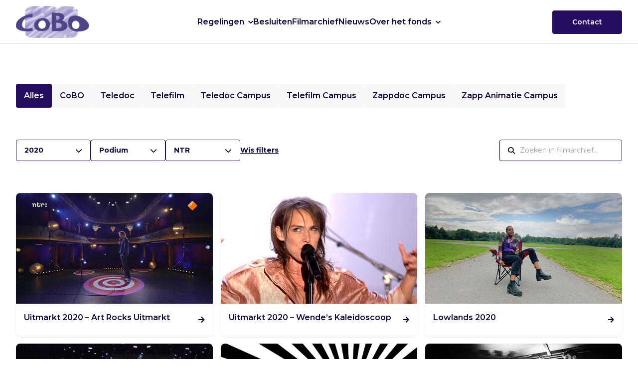

--- FILE ---
content_type: text/html; charset=UTF-8
request_url: https://www.cobofonds.nl/filmarchief/?production_year=2020&broadcaster=NTR&genre=Podium
body_size: 54268
content:
<!DOCTYPE html>
<html lang="nl-NL">
<head>
    <title>  Filmarchief | CoBO</title>
    <meta name="viewport" content="width=device-width, initial-scale=1">
    <meta name='robots' content='max-image-preview:large' />
<link rel="alternate" title="oEmbed (JSON)" type="application/json+oembed" href="https://www.cobofonds.nl/wp-json/oembed/1.0/embed?url=https%3A%2F%2Fwww.cobofonds.nl%2Ffilmarchief%2F" />
<link rel="alternate" title="oEmbed (XML)" type="text/xml+oembed" href="https://www.cobofonds.nl/wp-json/oembed/1.0/embed?url=https%3A%2F%2Fwww.cobofonds.nl%2Ffilmarchief%2F&#038;format=xml" />
<style id='wp-img-auto-sizes-contain-inline-css' type='text/css'>
img:is([sizes=auto i],[sizes^="auto," i]){contain-intrinsic-size:3000px 1500px}
/*# sourceURL=wp-img-auto-sizes-contain-inline-css */
</style>
<style id='wp-block-library-inline-css' type='text/css'>
:root{--wp-block-synced-color:#7a00df;--wp-block-synced-color--rgb:122,0,223;--wp-bound-block-color:var(--wp-block-synced-color);--wp-editor-canvas-background:#ddd;--wp-admin-theme-color:#007cba;--wp-admin-theme-color--rgb:0,124,186;--wp-admin-theme-color-darker-10:#006ba1;--wp-admin-theme-color-darker-10--rgb:0,107,160.5;--wp-admin-theme-color-darker-20:#005a87;--wp-admin-theme-color-darker-20--rgb:0,90,135;--wp-admin-border-width-focus:2px}@media (min-resolution:192dpi){:root{--wp-admin-border-width-focus:1.5px}}.wp-element-button{cursor:pointer}:root .has-very-light-gray-background-color{background-color:#eee}:root .has-very-dark-gray-background-color{background-color:#313131}:root .has-very-light-gray-color{color:#eee}:root .has-very-dark-gray-color{color:#313131}:root .has-vivid-green-cyan-to-vivid-cyan-blue-gradient-background{background:linear-gradient(135deg,#00d084,#0693e3)}:root .has-purple-crush-gradient-background{background:linear-gradient(135deg,#34e2e4,#4721fb 50%,#ab1dfe)}:root .has-hazy-dawn-gradient-background{background:linear-gradient(135deg,#faaca8,#dad0ec)}:root .has-subdued-olive-gradient-background{background:linear-gradient(135deg,#fafae1,#67a671)}:root .has-atomic-cream-gradient-background{background:linear-gradient(135deg,#fdd79a,#004a59)}:root .has-nightshade-gradient-background{background:linear-gradient(135deg,#330968,#31cdcf)}:root .has-midnight-gradient-background{background:linear-gradient(135deg,#020381,#2874fc)}:root{--wp--preset--font-size--normal:16px;--wp--preset--font-size--huge:42px}.has-regular-font-size{font-size:1em}.has-larger-font-size{font-size:2.625em}.has-normal-font-size{font-size:var(--wp--preset--font-size--normal)}.has-huge-font-size{font-size:var(--wp--preset--font-size--huge)}.has-text-align-center{text-align:center}.has-text-align-left{text-align:left}.has-text-align-right{text-align:right}.has-fit-text{white-space:nowrap!important}#end-resizable-editor-section{display:none}.aligncenter{clear:both}.items-justified-left{justify-content:flex-start}.items-justified-center{justify-content:center}.items-justified-right{justify-content:flex-end}.items-justified-space-between{justify-content:space-between}.screen-reader-text{border:0;clip-path:inset(50%);height:1px;margin:-1px;overflow:hidden;padding:0;position:absolute;width:1px;word-wrap:normal!important}.screen-reader-text:focus{background-color:#ddd;clip-path:none;color:#444;display:block;font-size:1em;height:auto;left:5px;line-height:normal;padding:15px 23px 14px;text-decoration:none;top:5px;width:auto;z-index:100000}html :where(.has-border-color){border-style:solid}html :where([style*=border-top-color]){border-top-style:solid}html :where([style*=border-right-color]){border-right-style:solid}html :where([style*=border-bottom-color]){border-bottom-style:solid}html :where([style*=border-left-color]){border-left-style:solid}html :where([style*=border-width]){border-style:solid}html :where([style*=border-top-width]){border-top-style:solid}html :where([style*=border-right-width]){border-right-style:solid}html :where([style*=border-bottom-width]){border-bottom-style:solid}html :where([style*=border-left-width]){border-left-style:solid}html :where(img[class*=wp-image-]){height:auto;max-width:100%}:where(figure){margin:0 0 1em}html :where(.is-position-sticky){--wp-admin--admin-bar--position-offset:var(--wp-admin--admin-bar--height,0px)}@media screen and (max-width:600px){html :where(.is-position-sticky){--wp-admin--admin-bar--position-offset:0px}}

/*# sourceURL=wp-block-library-inline-css */
</style><style id='global-styles-inline-css' type='text/css'>
:root{--wp--preset--aspect-ratio--square: 1;--wp--preset--aspect-ratio--4-3: 4/3;--wp--preset--aspect-ratio--3-4: 3/4;--wp--preset--aspect-ratio--3-2: 3/2;--wp--preset--aspect-ratio--2-3: 2/3;--wp--preset--aspect-ratio--16-9: 16/9;--wp--preset--aspect-ratio--9-16: 9/16;--wp--preset--color--black: #000000;--wp--preset--color--cyan-bluish-gray: #abb8c3;--wp--preset--color--white: #ffffff;--wp--preset--color--pale-pink: #f78da7;--wp--preset--color--vivid-red: #cf2e2e;--wp--preset--color--luminous-vivid-orange: #ff6900;--wp--preset--color--luminous-vivid-amber: #fcb900;--wp--preset--color--light-green-cyan: #7bdcb5;--wp--preset--color--vivid-green-cyan: #00d084;--wp--preset--color--pale-cyan-blue: #8ed1fc;--wp--preset--color--vivid-cyan-blue: #0693e3;--wp--preset--color--vivid-purple: #9b51e0;--wp--preset--gradient--vivid-cyan-blue-to-vivid-purple: linear-gradient(135deg,rgb(6,147,227) 0%,rgb(155,81,224) 100%);--wp--preset--gradient--light-green-cyan-to-vivid-green-cyan: linear-gradient(135deg,rgb(122,220,180) 0%,rgb(0,208,130) 100%);--wp--preset--gradient--luminous-vivid-amber-to-luminous-vivid-orange: linear-gradient(135deg,rgb(252,185,0) 0%,rgb(255,105,0) 100%);--wp--preset--gradient--luminous-vivid-orange-to-vivid-red: linear-gradient(135deg,rgb(255,105,0) 0%,rgb(207,46,46) 100%);--wp--preset--gradient--very-light-gray-to-cyan-bluish-gray: linear-gradient(135deg,rgb(238,238,238) 0%,rgb(169,184,195) 100%);--wp--preset--gradient--cool-to-warm-spectrum: linear-gradient(135deg,rgb(74,234,220) 0%,rgb(151,120,209) 20%,rgb(207,42,186) 40%,rgb(238,44,130) 60%,rgb(251,105,98) 80%,rgb(254,248,76) 100%);--wp--preset--gradient--blush-light-purple: linear-gradient(135deg,rgb(255,206,236) 0%,rgb(152,150,240) 100%);--wp--preset--gradient--blush-bordeaux: linear-gradient(135deg,rgb(254,205,165) 0%,rgb(254,45,45) 50%,rgb(107,0,62) 100%);--wp--preset--gradient--luminous-dusk: linear-gradient(135deg,rgb(255,203,112) 0%,rgb(199,81,192) 50%,rgb(65,88,208) 100%);--wp--preset--gradient--pale-ocean: linear-gradient(135deg,rgb(255,245,203) 0%,rgb(182,227,212) 50%,rgb(51,167,181) 100%);--wp--preset--gradient--electric-grass: linear-gradient(135deg,rgb(202,248,128) 0%,rgb(113,206,126) 100%);--wp--preset--gradient--midnight: linear-gradient(135deg,rgb(2,3,129) 0%,rgb(40,116,252) 100%);--wp--preset--font-size--small: 13px;--wp--preset--font-size--medium: 20px;--wp--preset--font-size--large: 36px;--wp--preset--font-size--x-large: 42px;--wp--preset--spacing--20: 0.44rem;--wp--preset--spacing--30: 0.67rem;--wp--preset--spacing--40: 1rem;--wp--preset--spacing--50: 1.5rem;--wp--preset--spacing--60: 2.25rem;--wp--preset--spacing--70: 3.38rem;--wp--preset--spacing--80: 5.06rem;--wp--preset--shadow--natural: 6px 6px 9px rgba(0, 0, 0, 0.2);--wp--preset--shadow--deep: 12px 12px 50px rgba(0, 0, 0, 0.4);--wp--preset--shadow--sharp: 6px 6px 0px rgba(0, 0, 0, 0.2);--wp--preset--shadow--outlined: 6px 6px 0px -3px rgb(255, 255, 255), 6px 6px rgb(0, 0, 0);--wp--preset--shadow--crisp: 6px 6px 0px rgb(0, 0, 0);}:where(.is-layout-flex){gap: 0.5em;}:where(.is-layout-grid){gap: 0.5em;}body .is-layout-flex{display: flex;}.is-layout-flex{flex-wrap: wrap;align-items: center;}.is-layout-flex > :is(*, div){margin: 0;}body .is-layout-grid{display: grid;}.is-layout-grid > :is(*, div){margin: 0;}:where(.wp-block-columns.is-layout-flex){gap: 2em;}:where(.wp-block-columns.is-layout-grid){gap: 2em;}:where(.wp-block-post-template.is-layout-flex){gap: 1.25em;}:where(.wp-block-post-template.is-layout-grid){gap: 1.25em;}.has-black-color{color: var(--wp--preset--color--black) !important;}.has-cyan-bluish-gray-color{color: var(--wp--preset--color--cyan-bluish-gray) !important;}.has-white-color{color: var(--wp--preset--color--white) !important;}.has-pale-pink-color{color: var(--wp--preset--color--pale-pink) !important;}.has-vivid-red-color{color: var(--wp--preset--color--vivid-red) !important;}.has-luminous-vivid-orange-color{color: var(--wp--preset--color--luminous-vivid-orange) !important;}.has-luminous-vivid-amber-color{color: var(--wp--preset--color--luminous-vivid-amber) !important;}.has-light-green-cyan-color{color: var(--wp--preset--color--light-green-cyan) !important;}.has-vivid-green-cyan-color{color: var(--wp--preset--color--vivid-green-cyan) !important;}.has-pale-cyan-blue-color{color: var(--wp--preset--color--pale-cyan-blue) !important;}.has-vivid-cyan-blue-color{color: var(--wp--preset--color--vivid-cyan-blue) !important;}.has-vivid-purple-color{color: var(--wp--preset--color--vivid-purple) !important;}.has-black-background-color{background-color: var(--wp--preset--color--black) !important;}.has-cyan-bluish-gray-background-color{background-color: var(--wp--preset--color--cyan-bluish-gray) !important;}.has-white-background-color{background-color: var(--wp--preset--color--white) !important;}.has-pale-pink-background-color{background-color: var(--wp--preset--color--pale-pink) !important;}.has-vivid-red-background-color{background-color: var(--wp--preset--color--vivid-red) !important;}.has-luminous-vivid-orange-background-color{background-color: var(--wp--preset--color--luminous-vivid-orange) !important;}.has-luminous-vivid-amber-background-color{background-color: var(--wp--preset--color--luminous-vivid-amber) !important;}.has-light-green-cyan-background-color{background-color: var(--wp--preset--color--light-green-cyan) !important;}.has-vivid-green-cyan-background-color{background-color: var(--wp--preset--color--vivid-green-cyan) !important;}.has-pale-cyan-blue-background-color{background-color: var(--wp--preset--color--pale-cyan-blue) !important;}.has-vivid-cyan-blue-background-color{background-color: var(--wp--preset--color--vivid-cyan-blue) !important;}.has-vivid-purple-background-color{background-color: var(--wp--preset--color--vivid-purple) !important;}.has-black-border-color{border-color: var(--wp--preset--color--black) !important;}.has-cyan-bluish-gray-border-color{border-color: var(--wp--preset--color--cyan-bluish-gray) !important;}.has-white-border-color{border-color: var(--wp--preset--color--white) !important;}.has-pale-pink-border-color{border-color: var(--wp--preset--color--pale-pink) !important;}.has-vivid-red-border-color{border-color: var(--wp--preset--color--vivid-red) !important;}.has-luminous-vivid-orange-border-color{border-color: var(--wp--preset--color--luminous-vivid-orange) !important;}.has-luminous-vivid-amber-border-color{border-color: var(--wp--preset--color--luminous-vivid-amber) !important;}.has-light-green-cyan-border-color{border-color: var(--wp--preset--color--light-green-cyan) !important;}.has-vivid-green-cyan-border-color{border-color: var(--wp--preset--color--vivid-green-cyan) !important;}.has-pale-cyan-blue-border-color{border-color: var(--wp--preset--color--pale-cyan-blue) !important;}.has-vivid-cyan-blue-border-color{border-color: var(--wp--preset--color--vivid-cyan-blue) !important;}.has-vivid-purple-border-color{border-color: var(--wp--preset--color--vivid-purple) !important;}.has-vivid-cyan-blue-to-vivid-purple-gradient-background{background: var(--wp--preset--gradient--vivid-cyan-blue-to-vivid-purple) !important;}.has-light-green-cyan-to-vivid-green-cyan-gradient-background{background: var(--wp--preset--gradient--light-green-cyan-to-vivid-green-cyan) !important;}.has-luminous-vivid-amber-to-luminous-vivid-orange-gradient-background{background: var(--wp--preset--gradient--luminous-vivid-amber-to-luminous-vivid-orange) !important;}.has-luminous-vivid-orange-to-vivid-red-gradient-background{background: var(--wp--preset--gradient--luminous-vivid-orange-to-vivid-red) !important;}.has-very-light-gray-to-cyan-bluish-gray-gradient-background{background: var(--wp--preset--gradient--very-light-gray-to-cyan-bluish-gray) !important;}.has-cool-to-warm-spectrum-gradient-background{background: var(--wp--preset--gradient--cool-to-warm-spectrum) !important;}.has-blush-light-purple-gradient-background{background: var(--wp--preset--gradient--blush-light-purple) !important;}.has-blush-bordeaux-gradient-background{background: var(--wp--preset--gradient--blush-bordeaux) !important;}.has-luminous-dusk-gradient-background{background: var(--wp--preset--gradient--luminous-dusk) !important;}.has-pale-ocean-gradient-background{background: var(--wp--preset--gradient--pale-ocean) !important;}.has-electric-grass-gradient-background{background: var(--wp--preset--gradient--electric-grass) !important;}.has-midnight-gradient-background{background: var(--wp--preset--gradient--midnight) !important;}.has-small-font-size{font-size: var(--wp--preset--font-size--small) !important;}.has-medium-font-size{font-size: var(--wp--preset--font-size--medium) !important;}.has-large-font-size{font-size: var(--wp--preset--font-size--large) !important;}.has-x-large-font-size{font-size: var(--wp--preset--font-size--x-large) !important;}
/*# sourceURL=global-styles-inline-css */
</style>

<style id='classic-theme-styles-inline-css' type='text/css'>
/*! This file is auto-generated */
.wp-block-button__link{color:#fff;background-color:#32373c;border-radius:9999px;box-shadow:none;text-decoration:none;padding:calc(.667em + 2px) calc(1.333em + 2px);font-size:1.125em}.wp-block-file__button{background:#32373c;color:#fff;text-decoration:none}
/*# sourceURL=/wp-includes/css/classic-themes.min.css */
</style>
<link rel='stylesheet' id='foobox-free-min-css' href='https://www.cobofonds.nl/wp-content/plugins/foobox-image-lightbox/free/css/foobox.free.min.css?ver=2.7.35' type='text/css' media='all' />
<script type="text/javascript" src="https://www.cobofonds.nl/wp-includes/js/jquery/jquery.min.js?ver=3.7.1" id="jquery-core-js"></script>
<script type="text/javascript" src="https://www.cobofonds.nl/wp-includes/js/jquery/jquery-migrate.min.js?ver=3.4.1" id="jquery-migrate-js"></script>
<script type="text/javascript" id="foobox-free-min-js-before">
/* <![CDATA[ */
/* Run FooBox FREE (v2.7.35) */
var FOOBOX = window.FOOBOX = {
	ready: true,
	disableOthers: false,
	o: {wordpress: { enabled: true }, countMessage:'image %index of %total', captions: { dataTitle: ["captionTitle","title"], dataDesc: ["captionDesc","description"] }, rel: '', excludes:'.fbx-link,.nofoobox,.nolightbox,a[href*="pinterest.com/pin/create/button/"]', affiliate : { enabled: false }},
	selectors: [
		".foogallery-container.foogallery-lightbox-foobox", ".foogallery-container.foogallery-lightbox-foobox-free", ".gallery", ".wp-block-gallery", ".wp-caption", ".wp-block-image", "a:has(img[class*=wp-image-])", ".foobox"
	],
	pre: function( $ ){
		// Custom JavaScript (Pre)
		
	},
	post: function( $ ){
		// Custom JavaScript (Post)
		
		// Custom Captions Code
		
	},
	custom: function( $ ){
		// Custom Extra JS
		
	}
};
//# sourceURL=foobox-free-min-js-before
/* ]]> */
</script>
<script type="text/javascript" src="https://www.cobofonds.nl/wp-content/plugins/foobox-image-lightbox/free/js/foobox.free.min.js?ver=2.7.35" id="foobox-free-min-js"></script>
<link rel="https://api.w.org/" href="https://www.cobofonds.nl/wp-json/" /><link rel="alternate" title="JSON" type="application/json" href="https://www.cobofonds.nl/wp-json/wp/v2/pages/7" /><link rel="EditURI" type="application/rsd+xml" title="RSD" href="https://www.cobofonds.nl/xmlrpc.php?rsd" />
<meta name="generator" content="WordPress 6.9" />
<link rel="canonical" href="https://www.cobofonds.nl/filmarchief/" />
<link rel='shortlink' href='https://www.cobofonds.nl/?p=7' />
<link rel="icon" href="https://www.cobofonds.nl/wp-content/uploads/2023/10/cropped-CoBO-fav-icon-32x32.png" sizes="32x32" />
<link rel="icon" href="https://www.cobofonds.nl/wp-content/uploads/2023/10/cropped-CoBO-fav-icon-192x192.png" sizes="192x192" />
<link rel="apple-touch-icon" href="https://www.cobofonds.nl/wp-content/uploads/2023/10/cropped-CoBO-fav-icon-180x180.png" />
<meta name="msapplication-TileImage" content="https://www.cobofonds.nl/wp-content/uploads/2023/10/cropped-CoBO-fav-icon-270x270.png" />

    <!-- BEGIN - Make Tables Responsive -->
    <style type="text/css">
        
    /* Multi-row tables */
    @media (max-width: 650px) {

        .mtr-table tbody,
        .mtr-table {
        	width: 100% !important;
            display: table !important;
        }

        .mtr-table tr,
        .mtr-table .mtr-th-tag,
        .mtr-table .mtr-td-tag {
        	display: block !important;
            clear: both !important;
            height: auto !important;
        }

        .mtr-table .mtr-td-tag,
        .mtr-table .mtr-th-tag {
        	text-align: right !important;
            width: auto !important;
            box-sizing: border-box !important;
            overflow: auto !important;
        }
    
            .mtr-table .mtr-cell-content {
            	text-align: right !important;
            }
            
        .mtr-table tbody,
        .mtr-table tr,
        .mtr-table {
        	border: none !important;
            padding: 0 !important;
        }

        .mtr-table .mtr-td-tag,
        .mtr-table .mtr-th-tag {
        	border: none;
        }

        .mtr-table tr:nth-child(even) .mtr-td-tag,
        .mtr-table tr:nth-child(even) .mtr-th-tag {
            border-bottom: 1px solid #dddddd !important;
            border-left: 1px solid #dddddd !important;
            border-right: 1px solid #dddddd !important;
            border-top: none !important;
        }

        .mtr-table tr:nth-child(odd) .mtr-td-tag,
        .mtr-table tr:nth-child(odd) .mtr-th-tag {
            border-bottom: 1px solid #bbbbbb !important;
            border-left: 1px solid #bbbbbb !important;
            border-right: 1px solid #bbbbbb !important;
            border-top: none !important;
        }

        .mtr-table tr:first-of-type td:first-of-type,
        .mtr-table tr:first-of-type th:first-of-type {
            border-top: 1px solid #bbbbbb !important;
        }

        .mtr-table.mtr-thead-td tr:nth-of-type(2) td:first-child,
        .mtr-table.mtr-thead-td tr:nth-of-type(2) th:first-child,
        .mtr-table.mtr-tr-th tr:nth-of-type(2) td:first-child,
        .mtr-table.mtr-tr-th tr:nth-of-type(2) th:first-child,
        .mtr-table.mtr-tr-td tr:nth-of-type(2) td:first-child,
        .mtr-table.mtr-tr-td tr:nth-of-type(2) th:first-child {
            border-top: 1px solid #dddddd !important;
        }
            .mtr-table tr:nth-child(even),
            .mtr-table tr:nth-child(even) .mtr-td-tag,
            .mtr-table tr:nth-child(even) .mtr-th-tag {
                background: #ffffff !important;
            }

            .mtr-table tr:nth-child(odd),
            .mtr-table tr:nth-child(odd) .mtr-td-tag,
            .mtr-table tr:nth-child(odd) .mtr-th-tag {
                background: #dddddd !important;
            }
        .mtr-table .mtr-td-tag,
        .mtr-table .mtr-td-tag:first-child,
        .mtr-table .mtr-th-tag,
        .mtr-table .mtr-th-tag:first-child {
            padding: 5px 10px !important;
        }
        
        .mtr-table td[data-mtr-content]:before,
        .mtr-table th[data-mtr-content]:before {
        	display: inline-block !important;
        	content: attr(data-mtr-content) !important;
        	float: left !important;
            text-align: left !important;
            white-space: pre-line !important;
        }
        
        .mtr-table thead,
        .mtr-table.mtr-tr-th tr:first-of-type,
        .mtr-table.mtr-tr-td tr:first-of-type,
        .mtr-table colgroup {
        	display: none !important;
        }
    
        .mtr-cell-content {
            max-width: 49% !important;
            display: inline-block !important;
        }
            
        .mtr-table td[data-mtr-content]:before,
        .mtr-table th[data-mtr-content]:before {
            max-width: 49% !important;
        }
            
    }
    
    /* Single-row tables */
    @media (max-width: 650px) {

        .mtr-one-row-table .mtr-td-tag,
        .mtr-one-row-table .mtr-th-tag {
            box-sizing: border-box !important;
        }

        .mtr-one-row-table colgroup {
        	display: none !important;
        }

    
        .mtr-one-row-table tbody,
        .mtr-one-row-table tr,
        .mtr-one-row-table {
        	border: none !important;
            padding: 0 !important;
            width: 100% !important;
            display: block;
        }

        .mtr-one-row-table .mtr-td-tag,
        .mtr-one-row-table .mtr-th-tag {
            border: none;
        }
        
        .mtr-one-row-table .mtr-td-tag,
        .mtr-one-row-table .mtr-th-tag {
        	display: block !important;
            width: 50% !important;
        }
        .mtr-one-row-table tr {
            display: flex !important;
            flex-wrap: wrap !important;
        }
        
            .mtr-one-row-table td:nth-child(4n+1),
            .mtr-one-row-table th:nth-child(4n+1),
            .mtr-one-row-table td:nth-child(4n+2),
            .mtr-one-row-table th:nth-child(4n+2) {
                background: #dddddd !important;
            }

            .mtr-one-row-table th:nth-child(2n+1),
            .mtr-one-row-table td:nth-child(2n+1) {
                border-right: 1px solid #bbbbbb !important;
                border-left: 1px solid #bbbbbb !important;
            }

            .mtr-one-row-table td:nth-child(2n+2),
            .mtr-one-row-table th:nth-child(2n+2) {
                border-right: 1px solid #bbbbbb !important;
            }

            /* last two */
            .mtr-one-row-table td:nth-last-child(-n+2),
            .mtr-one-row-table th:nth-last-child(-n+2) {
                border-bottom: 1px solid #bbbbbb !important;
            }
            
        .mtr-one-row-table .mtr-td-tag,
        .mtr-one-row-table .mtr-th-tag {
            border-top: 1px solid #bbbbbb !important;
            padding: 5px 10px !important;
        }
        
    }
    </style>
    <!-- END - Make Tables Responsive -->
        	<link rel="stylesheet" href="https://www.cobofonds.nl/wp-content/themes/cobo-2023/assets/jesse/css/normalize.css">
	<link rel="stylesheet" href="https://www.cobofonds.nl/wp-content/themes/cobo-2023/assets/jesse/css/webflow.css">
	<link rel="stylesheet" href="https://www.cobofonds.nl/wp-content/themes/cobo-2023/assets/jesse/css/jesse-wellemans-superb-site.webflow.css">
	<link href="https://fonts.gstatic.com" rel="preconnect" crossorigin="anonymous">
	<script src="https://ajax.googleapis.com/ajax/libs/webfont/1.6.26/webfont.js" type="text/javascript"></script>
	<script type="text/javascript">WebFont.load({  google: {    families: ["Montserrat:100,100italic,200,200italic,300,300italic,400,400italic,500,500italic,600,600italic,700,700italic,800,800italic,900,900italic"]  }});</script>
	<script type="text/javascript">!function(o,c){var n=c.documentElement,t=" w-mod-";n.className+=t+"js",("ontouchstart"in o||o.DocumentTouch&&c instanceof DocumentTouch)&&(n.className+=t+"touch")}(window,document);</script>


	<link rel="stylesheet" href="https://www.cobofonds.nl/wp-content/themes/cobo-2023/assets/css/app.css?ver=wtsmyqpgkl">
	<link rel="stylesheet" href="https://cdnjs.cloudflare.com/ajax/libs/font-awesome/6.4.2/css/all.min.css">
	<link rel="canonical" href="https://www.cobofonds.nl">
</head>
<body class="wp-singular page-template page-template-page-templates page-template-page-archive page-template-page-templatespage-archive-php page page-id-7 wp-theme-cobo-2023 body">

<nav class="nav">
	<div class="container w-layout-blockcontainer">
		<div class="nav-container">

			<a href="https://www.cobofonds.nl" class="logo">
				<img src="https://www.cobofonds.nl/wp-content/themes/cobo-2023/assets/img/cobofonds.png" alt="CoBo">
			</a>


			<section class="nav-main" data-bind="css: { 'is-active': isMenuActive() }">
				<ul class="menu">
					<li id="menu-item-12287" class="menu-item menu-item-type-post_type menu-item-object-page menu-item-has-children menu-item-12287"><a href="https://www.cobofonds.nl/regelingen/">Regelingen</a>
<ul class="sub-menu">
	<li id="menu-item-10351" class="menu-item menu-item-type-post_type menu-item-object-page menu-item-10351"><a href="https://www.cobofonds.nl/regelingen/speelfilm/">Speelfilm</a></li>
	<li id="menu-item-10352" class="menu-item menu-item-type-post_type menu-item-object-page menu-item-10352"><a href="https://www.cobofonds.nl/regelingen/documentaire/">Documentaire</a></li>
	<li id="menu-item-10353" class="menu-item menu-item-type-post_type menu-item-object-page menu-item-10353"><a href="https://www.cobofonds.nl/regelingen/podiumkunsten/">Podiumkunsten</a></li>
	<li id="menu-item-10354" class="menu-item menu-item-type-post_type menu-item-object-page menu-item-10354"><a href="https://www.cobofonds.nl/regelingen/vrt-coproductie/">VRT coproductie</a></li>
	<li id="menu-item-10355" class="menu-item menu-item-type-post_type menu-item-object-page menu-item-10355"><a href="https://www.cobofonds.nl/regelingen/duitse-publieke-omroep-coproductie/">Duitse publieke omroep coproductie</a></li>
	<li id="menu-item-10356" class="menu-item menu-item-type-post_type menu-item-object-page menu-item-10356"><a href="https://www.cobofonds.nl/regelingen/teledoc/">Teledoc</a></li>
	<li id="menu-item-10357" class="menu-item menu-item-type-post_type menu-item-object-page menu-item-10357"><a href="https://www.cobofonds.nl/regelingen/telefilm/">Telefilm</a></li>
	<li id="menu-item-10358" class="menu-item menu-item-type-post_type menu-item-object-page menu-item-10358"><a href="https://www.cobofonds.nl/regelingen/teledoc-campus/">Teledoc Campus</a></li>
	<li id="menu-item-10359" class="menu-item menu-item-type-post_type menu-item-object-page menu-item-10359"><a href="https://www.cobofonds.nl/regelingen/zappdoc-campus/">Zappdoc Campus</a></li>
	<li id="menu-item-12570" class="menu-item menu-item-type-post_type menu-item-object-page menu-item-12570"><a href="https://www.cobofonds.nl/regelingen/zapp-animatie-campus/">Zapp Animatie Campus</a></li>
</ul>
</li>
<li id="menu-item-10360" class="menu-item menu-item-type-post_type menu-item-object-page menu-item-10360"><a href="https://www.cobofonds.nl/besluiten/">Besluiten</a></li>
<li id="menu-item-10361" class="menu-item menu-item-type-post_type menu-item-object-page current-menu-item page_item page-item-7 current_page_item menu-item-10361"><a href="https://www.cobofonds.nl/filmarchief/" aria-current="page">Filmarchief</a></li>
<li id="menu-item-10362" class="menu-item menu-item-type-post_type menu-item-object-page menu-item-10362"><a href="https://www.cobofonds.nl/nieuws/">Nieuws</a></li>
<li id="menu-item-10363" class="sub-right menu-item menu-item-type-post_type menu-item-object-page menu-item-has-children menu-item-10363"><a href="https://www.cobofonds.nl/over-cobo/">Over het fonds</a>
<ul class="sub-menu">
	<li id="menu-item-11910" class="menu-item menu-item-type-post_type menu-item-object-page menu-item-11910"><a href="https://www.cobofonds.nl/over-cobo/normenstatuut/">Normenstatuut</a></li>
	<li id="menu-item-11911" class="menu-item menu-item-type-post_type menu-item-object-page menu-item-11911"><a href="https://www.cobofonds.nl/over-cobo/financieel-en-productioneel-reglement/">Financieel en productioneel reglement</a></li>
	<li id="menu-item-10367" class="menu-item menu-item-type-post_type menu-item-object-page menu-item-10367"><a href="https://www.cobofonds.nl/over-cobo/jaarverslagen/">Jaarverslagen</a></li>
	<li id="menu-item-10365" class="menu-item menu-item-type-post_type menu-item-object-page menu-item-10365"><a href="https://www.cobofonds.nl/over-cobo/definities-en-voorwaarden-productiemaatschappij-producent/">Definities en voorwaarden productiemaatschappij / producent</a></li>
	<li id="menu-item-10364" class="menu-item menu-item-type-post_type menu-item-object-page menu-item-10364"><a href="https://www.cobofonds.nl/over-cobo/richtlijn-voorbereidingsdagen-documentaire-regisseurs/">Richtlijn voorbereidingsdagen documentaire-regisseurs</a></li>
	<li id="menu-item-10366" class="menu-item menu-item-type-post_type menu-item-object-page menu-item-10366"><a href="https://www.cobofonds.nl/over-cobo/richtlijn-extra-inzet-financiering-documentaire-producenten/">Richtlijn extra inzet documentaire producenten</a></li>
	<li id="menu-item-10368" class="menu-item menu-item-type-post_type menu-item-object-page menu-item-10368"><a href="https://www.cobofonds.nl/over-cobo/logos-cobo/">Titelvermelding, logogebruik en logo’s</a></li>
	<li id="menu-item-10369" class="menu-item menu-item-type-post_type menu-item-object-page menu-item-10369"><a href="https://www.cobofonds.nl/over-cobo/begrotingen/">Begrotingen</a></li>
</ul>
</li>
<li id="menu-item-11867" class="desktop-hidden menu-item menu-item-type-post_type menu-item-object-page menu-item-11867"><a href="https://www.cobofonds.nl/contact/">Contact</a></li>
				</ul>
			</section>

			<section class="nav-right">
				<a style="background-color:rgb(37,14,98);color:rgb(255,255,255)" href="https://www.cobofonds.nl/contact" class="button purple w-button">
					Contact
				</a>
			</section>

			<div class="nav-hamburger" data-bind="click: toggelMenuAction, css: { 'is-active': isMenuActive() }">
				<div class="nav-hamburger-wrapper">
					<span class="nav-hamburger-line top"></span>
					<span class="nav-hamburger-line middle"></span>
					<span class="nav-hamburger-line bottom"></span>
				</div>
			</div>

		</div>

	</div>
</nav>
<div class="nav-fake"></div>

<main>


<section class="section">
	<div class="w-layout-blockcontainer container w-container">

		<div class="filter-wrapper">
			<div class="regeling-filter-wrapper">
								<div id="w-node-afcc3dee-1a0b-a794-15c0-53508d895c10-d8c1d706" class="regeling-filter-item-wrapper current">
					<a href="https://www.cobofonds.nl/filmarchief/?production_year=2020&#038;broadcaster=NTR&#038;genre=Podium&#038;category=alle" class="regeling-filter">
						Alles					</a>
				</div>
								<div id="w-node-afcc3dee-1a0b-a794-15c0-53508d895c10-d8c1d706" class="regeling-filter-item-wrapper ">
					<a href="https://www.cobofonds.nl/filmarchief/?production_year=2020&#038;broadcaster=NTR&#038;genre=Podium&#038;category=cobo" class="regeling-filter">
						CoBO					</a>
				</div>
								<div id="w-node-afcc3dee-1a0b-a794-15c0-53508d895c10-d8c1d706" class="regeling-filter-item-wrapper ">
					<a href="https://www.cobofonds.nl/filmarchief/?production_year=2020&#038;broadcaster=NTR&#038;genre=Podium&#038;category=teledoc" class="regeling-filter">
						Teledoc					</a>
				</div>
								<div id="w-node-afcc3dee-1a0b-a794-15c0-53508d895c10-d8c1d706" class="regeling-filter-item-wrapper ">
					<a href="https://www.cobofonds.nl/filmarchief/?production_year=2020&#038;broadcaster=NTR&#038;genre=Podium&#038;category=telefilm" class="regeling-filter">
						Telefilm					</a>
				</div>
								<div id="w-node-afcc3dee-1a0b-a794-15c0-53508d895c10-d8c1d706" class="regeling-filter-item-wrapper ">
					<a href="https://www.cobofonds.nl/filmarchief/?production_year=2020&#038;broadcaster=NTR&#038;genre=Podium&#038;category=teledoc-campus" class="regeling-filter">
						Teledoc Campus					</a>
				</div>
								<div id="w-node-afcc3dee-1a0b-a794-15c0-53508d895c10-d8c1d706" class="regeling-filter-item-wrapper ">
					<a href="https://www.cobofonds.nl/filmarchief/?production_year=2020&#038;broadcaster=NTR&#038;genre=Podium&#038;category=telefilm-campus" class="regeling-filter">
						Telefilm Campus					</a>
				</div>
								<div id="w-node-afcc3dee-1a0b-a794-15c0-53508d895c10-d8c1d706" class="regeling-filter-item-wrapper ">
					<a href="https://www.cobofonds.nl/filmarchief/?production_year=2020&#038;broadcaster=NTR&#038;genre=Podium&#038;category=zappdoc-campus" class="regeling-filter">
						Zappdoc Campus					</a>
				</div>
								<div id="w-node-afcc3dee-1a0b-a794-15c0-53508d895c10-d8c1d706" class="regeling-filter-item-wrapper ">
					<a href="https://www.cobofonds.nl/filmarchief/?production_year=2020&#038;broadcaster=NTR&#038;genre=Podium&#038;category=zapp-animatie-campus" class="regeling-filter">
						Zapp Animatie Campus					</a>
				</div>
							</div>
		</div>

		<div class="filter">
			<ul class="filter-list">
										<li class="filter-item">
					<div class="filter-item-title is-active">
						<span class="text">
							2020						</span>
						<i class="fa-solid fa-chevron-down"></i>
					</div>
					<ul class="filter-options">
												<li class="filter-options-option">
							<a href="https://www.cobofonds.nl/filmarchief/?production_year=2024&#038;broadcaster=NTR&#038;genre=Podium">
								2024							</a>
						</li>
												<li class="filter-options-option">
							<a href="https://www.cobofonds.nl/filmarchief/?production_year=2023&#038;broadcaster=NTR&#038;genre=Podium">
								2023							</a>
						</li>
												<li class="filter-options-option">
							<a href="https://www.cobofonds.nl/filmarchief/?production_year=2022&#038;broadcaster=NTR&#038;genre=Podium">
								2022							</a>
						</li>
												<li class="filter-options-option">
							<a href="https://www.cobofonds.nl/filmarchief/?production_year=2021&#038;broadcaster=NTR&#038;genre=Podium">
								2021							</a>
						</li>
												<li class="filter-options-option">
							<a href="https://www.cobofonds.nl/filmarchief/?production_year=2020&#038;broadcaster=NTR&#038;genre=Podium">
								2020							</a>
						</li>
												<li class="filter-options-option">
							<a href="https://www.cobofonds.nl/filmarchief/?production_year=2019&#038;broadcaster=NTR&#038;genre=Podium">
								2019							</a>
						</li>
												<li class="filter-options-option">
							<a href="https://www.cobofonds.nl/filmarchief/?production_year=2018&#038;broadcaster=NTR&#038;genre=Podium">
								2018							</a>
						</li>
												<li class="filter-options-option">
							<a href="https://www.cobofonds.nl/filmarchief/?production_year=2017&#038;broadcaster=NTR&#038;genre=Podium">
								2017							</a>
						</li>
												<li class="filter-options-option">
							<a href="https://www.cobofonds.nl/filmarchief/?production_year=2016&#038;broadcaster=NTR&#038;genre=Podium">
								2016							</a>
						</li>
												<li class="filter-options-option">
							<a href="https://www.cobofonds.nl/filmarchief/?production_year=2015&#038;broadcaster=NTR&#038;genre=Podium">
								2015							</a>
						</li>
												<li class="filter-options-option">
							<a href="https://www.cobofonds.nl/filmarchief/?production_year=2014&#038;broadcaster=NTR&#038;genre=Podium">
								2014							</a>
						</li>
												<li class="filter-options-option">
							<a href="https://www.cobofonds.nl/filmarchief/?production_year=2013&#038;broadcaster=NTR&#038;genre=Podium">
								2013							</a>
						</li>
												<li class="filter-options-option">
							<a href="https://www.cobofonds.nl/filmarchief/?production_year=2012&#038;broadcaster=NTR&#038;genre=Podium">
								2012							</a>
						</li>
												<li class="filter-options-option">
							<a href="https://www.cobofonds.nl/filmarchief/?production_year=2011&#038;broadcaster=NTR&#038;genre=Podium">
								2011							</a>
						</li>
												<li class="filter-options-option">
							<a href="https://www.cobofonds.nl/filmarchief/?production_year=2010&#038;broadcaster=NTR&#038;genre=Podium">
								2010							</a>
						</li>
												<li class="filter-options-option">
							<a href="https://www.cobofonds.nl/filmarchief/?production_year=2009&#038;broadcaster=NTR&#038;genre=Podium">
								2009							</a>
						</li>
												<li class="filter-options-option">
							<a href="https://www.cobofonds.nl/filmarchief/?production_year=2008&#038;broadcaster=NTR&#038;genre=Podium">
								2008							</a>
						</li>
												<li class="filter-options-option">
							<a href="https://www.cobofonds.nl/filmarchief/?production_year=2007&#038;broadcaster=NTR&#038;genre=Podium">
								2007							</a>
						</li>
												<li class="filter-options-option">
							<a href="https://www.cobofonds.nl/filmarchief/?production_year=2006&#038;broadcaster=NTR&#038;genre=Podium">
								2006							</a>
						</li>
												<li class="filter-options-option">
							<a href="https://www.cobofonds.nl/filmarchief/?production_year=2005&#038;broadcaster=NTR&#038;genre=Podium">
								2005							</a>
						</li>
												<li class="filter-options-option">
							<a href="https://www.cobofonds.nl/filmarchief/?production_year=2004&#038;broadcaster=NTR&#038;genre=Podium">
								2004							</a>
						</li>
												<li class="filter-options-option">
							<a href="https://www.cobofonds.nl/filmarchief/?production_year=2003&#038;broadcaster=NTR&#038;genre=Podium">
								2003							</a>
						</li>
												<li class="filter-options-option">
							<a href="https://www.cobofonds.nl/filmarchief/?production_year=2002&#038;broadcaster=NTR&#038;genre=Podium">
								2002							</a>
						</li>
												<li class="filter-options-option">
							<a href="https://www.cobofonds.nl/filmarchief/?production_year=2001&#038;broadcaster=NTR&#038;genre=Podium">
								2001							</a>
						</li>
												<li class="filter-options-option">
							<a href="https://www.cobofonds.nl/filmarchief/?production_year=2000&#038;broadcaster=NTR&#038;genre=Podium">
								2000							</a>
						</li>
												<li class="filter-options-option">
							<a href="https://www.cobofonds.nl/filmarchief/?production_year=1999&#038;broadcaster=NTR&#038;genre=Podium">
								1999							</a>
						</li>
												<li class="filter-options-option">
							<a href="https://www.cobofonds.nl/filmarchief/?production_year=1998&#038;broadcaster=NTR&#038;genre=Podium">
								1998							</a>
						</li>
												<li class="filter-options-option">
							<a href="https://www.cobofonds.nl/filmarchief/?production_year=1997&#038;broadcaster=NTR&#038;genre=Podium">
								1997							</a>
						</li>
												<li class="filter-options-option">
							<a href="https://www.cobofonds.nl/filmarchief/?production_year=1996&#038;broadcaster=NTR&#038;genre=Podium">
								1996							</a>
						</li>
												<li class="filter-options-option">
							<a href="https://www.cobofonds.nl/filmarchief/?production_year=1995&#038;broadcaster=NTR&#038;genre=Podium">
								1995							</a>
						</li>
												<li class="filter-options-option">
							<a href="https://www.cobofonds.nl/filmarchief/?production_year=1994&#038;broadcaster=NTR&#038;genre=Podium">
								1994							</a>
						</li>
												<li class="filter-options-option">
							<a href="https://www.cobofonds.nl/filmarchief/?production_year=1993&#038;broadcaster=NTR&#038;genre=Podium">
								1993							</a>
						</li>
												<li class="filter-options-option">
							<a href="https://www.cobofonds.nl/filmarchief/?production_year=1992&#038;broadcaster=NTR&#038;genre=Podium">
								1992							</a>
						</li>
												<li class="filter-options-option">
							<a href="https://www.cobofonds.nl/filmarchief/?production_year=1991&#038;broadcaster=NTR&#038;genre=Podium">
								1991							</a>
						</li>
												<li class="filter-options-option">
							<a href="https://www.cobofonds.nl/filmarchief/?production_year=1990&#038;broadcaster=NTR&#038;genre=Podium">
								1990							</a>
						</li>
												<li class="filter-options-option">
							<a href="https://www.cobofonds.nl/filmarchief/?production_year=1989&#038;broadcaster=NTR&#038;genre=Podium">
								1989							</a>
						</li>
											</ul>
				</li>
										<li class="filter-item">
					<div class="filter-item-title is-active">
						<span class="text">
							Podium						</span>
						<i class="fa-solid fa-chevron-down"></i>
					</div>
					<ul class="filter-options">
												<li class="filter-options-option">
							<a href="https://www.cobofonds.nl/filmarchief/?production_year=2020&#038;broadcaster=NTR&#038;genre=Documentaire">
								Documentaire							</a>
						</li>
												<li class="filter-options-option">
							<a href="https://www.cobofonds.nl/filmarchief/?production_year=2020&#038;broadcaster=NTR&#038;genre=Speelfilm">
								Speelfilm							</a>
						</li>
												<li class="filter-options-option">
							<a href="https://www.cobofonds.nl/filmarchief/?production_year=2020&#038;broadcaster=NTR&#038;genre=Telescoop">
								Telescoop							</a>
						</li>
												<li class="filter-options-option">
							<a href="https://www.cobofonds.nl/filmarchief/?production_year=2020&#038;broadcaster=NTR&#038;genre=Podium">
								Podium							</a>
						</li>
												<li class="filter-options-option">
							<a href="https://www.cobofonds.nl/filmarchief/?production_year=2020&#038;broadcaster=NTR&#038;genre=VRT">
								VRT							</a>
						</li>
												<li class="filter-options-option">
							<a href="https://www.cobofonds.nl/filmarchief/?production_year=2020&#038;broadcaster=NTR&#038;genre=Duitsland">
								Duitsland							</a>
						</li>
											</ul>
				</li>
										<li class="filter-item">
					<div class="filter-item-title is-active">
						<span class="text">
							NTR						</span>
						<i class="fa-solid fa-chevron-down"></i>
					</div>
					<ul class="filter-options">
												<li class="filter-options-option">
							<a href="https://www.cobofonds.nl/filmarchief/?production_year=2020&#038;broadcaster=AVROTROS&#038;genre=Podium">
								AVROTROS							</a>
						</li>
												<li class="filter-options-option">
							<a href="https://www.cobofonds.nl/filmarchief/?production_year=2020&#038;broadcaster=BNNVARA&#038;genre=Podium">
								BNNVARA							</a>
						</li>
												<li class="filter-options-option">
							<a href="https://www.cobofonds.nl/filmarchief/?production_year=2020&#038;broadcaster=EO&#038;genre=Podium">
								EO							</a>
						</li>
												<li class="filter-options-option">
							<a href="https://www.cobofonds.nl/filmarchief/?production_year=2020&#038;broadcaster=HUMAN&#038;genre=Podium">
								HUMAN							</a>
						</li>
												<li class="filter-options-option">
							<a href="https://www.cobofonds.nl/filmarchief/?production_year=2020&#038;broadcaster=KRO-NCRV&#038;genre=Podium">
								KRO-NCRV							</a>
						</li>
												<li class="filter-options-option">
							<a href="https://www.cobofonds.nl/filmarchief/?production_year=2020&#038;broadcaster=MAX&#038;genre=Podium">
								MAX							</a>
						</li>
												<li class="filter-options-option">
							<a href="https://www.cobofonds.nl/filmarchief/?production_year=2020&#038;broadcaster=NOS&#038;genre=Podium">
								NOS							</a>
						</li>
												<li class="filter-options-option">
							<a href="https://www.cobofonds.nl/filmarchief/?production_year=2020&#038;broadcaster=NTR&#038;genre=Podium">
								NTR							</a>
						</li>
												<li class="filter-options-option">
							<a href="https://www.cobofonds.nl/filmarchief/?production_year=2020&#038;broadcaster=OMROEP%20ZWART&#038;genre=Podium">
								OMROEP ZWART							</a>
						</li>
												<li class="filter-options-option">
							<a href="https://www.cobofonds.nl/filmarchief/?production_year=2020&#038;broadcaster=VPRO&#038;genre=Podium">
								VPRO							</a>
						</li>
											</ul>
				</li>
													<li class="filter-item filter-item-link">	
					<a href="https://www.cobofonds.nl/filmarchief/">Wis filters</a>
				</li>
						</ul>

			
			<div class="filter-search">
				<i class="fa-solid fa-magnifying-glass"></i>
				<form action="https://www.cobofonds.nl/filmarchief/" method="get">
					<input class="filter-search-input" type="text" name="search_keyword" value="" placeholder="Zoeken in filmarchief..." />
					<input type="hidden" value="2020" name="production_year">
					<input type="hidden" value="NTR" name="broadcaster">
					<input type="hidden" value="Podium" name="genre">
				</form>
			</div>
		</div>


		<div class="three-column-grid filmarchief">

		
		
			<a href="https://www.cobofonds.nl/archief/uitmarkt-2020-art-rocks-uitmarkt/" class="regelingen-item">
				<div class="regelingen-item-image-wrapper">
					<img src="https://www.cobofonds.nl/wp-content/uploads/2020/09/Art-Rocks-Uitmarkt-Intro.jpg" alt="" class="regelingen-item-image">
				</div>
				<div class="regelingen-item-title-wrapper">
					<h3 class="heading-3 small">
						Uitmarkt 2020 &#8211; Art Rocks Uitmarkt					</h3>
					<img src="https://www.cobofonds.nl/wp-content/themes/cobo-2023/assets/jesse/images/arrow-right-solid.svg" loading="lazy" alt="">
				</div>
			</a>

		
			<a href="https://www.cobofonds.nl/archief/uitmarkt-2020-wendes-kaleidoscoop/" class="regelingen-item">
				<div class="regelingen-item-image-wrapper">
					<img src="https://www.cobofonds.nl/wp-content/uploads/2020/08/Wendes-kaleidoscoop-Intro.jpg" alt="" class="regelingen-item-image">
				</div>
				<div class="regelingen-item-title-wrapper">
					<h3 class="heading-3 small">
						Uitmarkt 2020 &#8211; Wende&#8217;s Kaleidoscoop					</h3>
					<img src="https://www.cobofonds.nl/wp-content/themes/cobo-2023/assets/jesse/images/arrow-right-solid.svg" loading="lazy" alt="">
				</div>
			</a>

		
			<a href="https://www.cobofonds.nl/archief/lowlands-2020/" class="regelingen-item">
				<div class="regelingen-item-image-wrapper">
					<img src="https://www.cobofonds.nl/wp-content/uploads/2020/08/Lowlands-2020-Intro-1.jpg" alt="" class="regelingen-item-image">
				</div>
				<div class="regelingen-item-title-wrapper">
					<h3 class="heading-3 small">
						Lowlands 2020					</h3>
					<img src="https://www.cobofonds.nl/wp-content/themes/cobo-2023/assets/jesse/images/arrow-right-solid.svg" loading="lazy" alt="">
				</div>
			</a>

		
			<a href="https://www.cobofonds.nl/archief/north-sea-jazz-2020-in-concert-metropole-orchestra-friends/" class="regelingen-item">
				<div class="regelingen-item-image-wrapper">
					<img src="https://www.cobofonds.nl/wp-content/uploads/2020/07/MO_NSJ_-_Reinout_Bos-Intro.jpg" alt="" class="regelingen-item-image">
				</div>
				<div class="regelingen-item-title-wrapper">
					<h3 class="heading-3 small">
						North Sea Jazz 2020 in Concert: Metropole Orchestra &#038; Friends					</h3>
					<img src="https://www.cobofonds.nl/wp-content/themes/cobo-2023/assets/jesse/images/arrow-right-solid.svg" loading="lazy" alt="">
				</div>
			</a>

		
			<a href="https://www.cobofonds.nl/archief/pinkpop-2020-vanuit-paradiso/" class="regelingen-item">
				<div class="regelingen-item-image-wrapper">
					<img src="https://www.cobofonds.nl/wp-content/uploads/2020/06/Pinkpop-2020-vanuit-Paradiso-Intro.jpg" alt="" class="regelingen-item-image">
				</div>
				<div class="regelingen-item-title-wrapper">
					<h3 class="heading-3 small">
						Pinkpop 2020 vanuit Paradiso					</h3>
					<img src="https://www.cobofonds.nl/wp-content/themes/cobo-2023/assets/jesse/images/arrow-right-solid.svg" loading="lazy" alt="">
				</div>
			</a>

		
			<a href="https://www.cobofonds.nl/archief/noorderslag-2020/" class="regelingen-item">
				<div class="regelingen-item-image-wrapper">
					<img src="https://www.cobofonds.nl/wp-content/uploads/2020/01/Noorderslag-algemeen-Intro.jpg" alt="" class="regelingen-item-image">
				</div>
				<div class="regelingen-item-title-wrapper">
					<h3 class="heading-3 small">
						Noorderslag 2020					</h3>
					<img src="https://www.cobofonds.nl/wp-content/themes/cobo-2023/assets/jesse/images/arrow-right-solid.svg" loading="lazy" alt="">
				</div>
			</a>

		
		</div>
		
			




	</div>
</section>

</main>

<footer class="footer">
	<div class="container w-layout-blockcontainer">
		<div class="footer-container">
			<section class="main">
				<figure class="logo">
					<img src="https://www.cobofonds.nl/wp-content/uploads/2023/10/cobofonds.png" alt="https://www.cobofonds.nl/wp-content/uploads/2023/10/cobofonds.png">
				</figure>
				<article class="caption">
					<p>De Stichting Co-productiefonds Binnenlandse Omroep, kortweg CoBO, werd in 1986 opgericht met als doel film en televisie dichter bij elkaar te brengen, net als podiumkunsten en televisie.</p>
				</article>
			</section>
			<section class="footer-menu">
				<div class="footer-menu-wrapper">

																<div class="item">
							<h6>
								Direct naar							</h6>
							<ul class="menu">
																								<li class="link">
																		<a href="https://www.cobofonds.nl/regelingen/" >
										Regelingen									</a>
																	</li>
																<li class="link">
																		<a href="https://www.cobofonds.nl/besluiten/" >
										Besluiten									</a>
																	</li>
																<li class="link">
																		<a href="https://www.cobofonds.nl/filmarchief/" >
										Filmarchief									</a>
																	</li>
																<li class="link">
																		<a href="https://www.cobofonds.nl/nieuws/" >
										Nieuws									</a>
																	</li>
																<li class="link">
																		<a href="https://www.cobofonds.nl/over-cobo/" >
										Over het fonds									</a>
																	</li>
																<li class="link">
																		<a href="https://www.cobofonds.nl/contact/" >
										Contact									</a>
																	</li>
																							</ul>
													</div>

											<div class="item">
							<h6>
								Regelingen							</h6>
							<ul class="menu">
																								<li class="link">
																		<a href="https://www.cobofonds.nl/regelingen/speelfilm/" >
										Speelfilm									</a>
																	</li>
																<li class="link">
																		<a href="https://www.cobofonds.nl/regelingen/documentaire/" >
										Documentaire									</a>
																	</li>
																<li class="link">
																		<a href="https://www.cobofonds.nl/regelingen/podiumkunsten/" >
										Podiumkunsten									</a>
																	</li>
																<li class="link">
																		<a href="https://www.cobofonds.nl/regelingen/vrt-coproductie/" >
										VRT coproductie									</a>
																	</li>
																<li class="link">
																		<a href="https://www.cobofonds.nl/regelingen/duitse-publieke-omroep-coproductie/" >
										Duitse publieke omroep coproductie									</a>
																	</li>
																<li class="link">
																		<a href="https://www.cobofonds.nl/regelingen/teledoc/" >
										Teledoc									</a>
																	</li>
																<li class="link">
																		<a href="https://www.cobofonds.nl/regelingen/telefilm/" >
										Telefilm									</a>
																	</li>
																<li class="link">
																		<a href="https://www.cobofonds.nl/regelingen/teledoc-campus/" >
										Teledoc campus									</a>
																	</li>
																<li class="link">
																		<a href="https://www.cobofonds.nl/regelingen/zappdoc-campus/" >
										Zappdoc Campus									</a>
																	</li>
																<li class="link">
																		<a href="https://www.cobofonds.nl/regelingen/telefilm-campus/" >
										Telefilm Campus									</a>
																	</li>
																							</ul>
													</div>

											<div class="item">
							<h6>
								Contact							</h6>
							<ul class="menu">
																								<li class="link">
																		<a href="mailto:cobo@cobofonds.nl" >
										E-mail									</a>
																	</li>
																							</ul>
														<h6>
								Socials
							</h6>
							<div class="socials">
																<a href="https://www.instagram.com/cobofonds/" target="_blank" rel="noopener norefferer" style="font-size: 18px;">
									<i class="fa-brands fa-instagram"></i>
								</a>
																								<a href="https://linkedin.com/company/cobofonds" target="_blank" rel="noopener norefferer" style="font-size: 18px;">
									<i class="fa-brands fa-linkedin-in"></i>
								</a>
																							</div>
													</div>

														</div>

			</section>
		</div>
		<section class="footer-copyright">
			<article class="is-content">
				<p>© CoBO | All rights reserved</p>
			</article>
			<article class="is-content">
				<p><a href="https://www.cobofonds.nl/cookies-en-uw-privacy/">Cookies en Privacy beleid</a> <span style="opacity: 0.5; font-size: 12px;">Designed by: <a href="https://www.mediajunkies.nl/" target="_blank" rel="noopener" style="font-size: 12px;">Mediajunkies</a></span></p>
			</article>
		</section>

	</div>
	
</footer>

<script type="speculationrules">
{"prefetch":[{"source":"document","where":{"and":[{"href_matches":"/*"},{"not":{"href_matches":["/wp-*.php","/wp-admin/*","/wp-content/uploads/*","/wp-content/*","/wp-content/plugins/*","/wp-content/themes/cobo-2023/*","/*\\?(.+)"]}},{"not":{"selector_matches":"a[rel~=\"nofollow\"]"}},{"not":{"selector_matches":".no-prefetch, .no-prefetch a"}}]},"eagerness":"conservative"}]}
</script>
<script src="https://cdnjs.cloudflare.com/ajax/libs/jquery/3.7.1/jquery.min.js" integrity="sha512-v2CJ7UaYy4JwqLDIrZUI/4hqeoQieOmAZNXBeQyjo21dadnwR+8ZaIJVT8EE2iyI61OV8e6M8PP2/4hpQINQ/g==" crossorigin="anonymous" referrerpolicy="no-referrer"></script>
<script src="https://www.cobofonds.nl/wp-content/themes/cobo-2023/assets/jesse/js/webflow.js" type="text/javascript"></script>
<script src="https://www.cobofonds.nl/wp-content/themes/cobo-2023/assets/js/app.js?bust=kdaphrcebf" type="text/javascript"></script>
</body>
</html>

--- FILE ---
content_type: text/css
request_url: https://www.cobofonds.nl/wp-content/themes/cobo-2023/assets/css/app.css?ver=wtsmyqpgkl
body_size: 36816
content:
@font-face{font-family:swiper-icons;src:url(data:application/font-woff;charset=utf-8;base64,\ [base64]//wADZ2x5ZgAAAywAAADMAAAD2MHtryVoZWFkAAABbAAAADAAAAA2E2+eoWhoZWEAAAGcAAAAHwAAACQC9gDzaG10eAAAAigAAAAZAAAArgJkABFsb2NhAAAC0AAAAFoAAABaFQAUGG1heHAAAAG8AAAAHwAAACAAcABAbmFtZQAAA/gAAAE5AAACXvFdBwlwb3N0AAAFNAAAAGIAAACE5s74hXjaY2BkYGAAYpf5Hu/j+W2+MnAzMYDAzaX6QjD6/4//Bxj5GA8AuRwMYGkAPywL13jaY2BkYGA88P8Agx4j+/8fQDYfA1AEBWgDAIB2BOoAeNpjYGRgYNBh4GdgYgABEMnIABJzYNADCQAACWgAsQB42mNgYfzCOIGBlYGB0YcxjYGBwR1Kf2WQZGhhYGBiYGVmgAFGBiQQkOaawtDAoMBQxXjg/wEGPcYDDA4wNUA2CCgwsAAAO4EL6gAAeNpj2M0gyAACqxgGNWBkZ2D4/wMA+xkDdgAAAHjaY2BgYGaAYBkGRgYQiAHyGMF8FgYHIM3DwMHABGQrMOgyWDLEM1T9/w8UBfEMgLzE////P/5//f/V/xv+r4eaAAeMbAxwIUYmIMHEgKYAYjUcsDAwsLKxc3BycfPw8jEQA/[base64]/uznmfPFBNODM2K7MTQ45YEAZqGP81AmGGcF3iPqOop0r1SPTaTbVkfUe4HXj97wYE+yNwWYxwWu4v1ugWHgo3S1XdZEVqWM7ET0cfnLGxWfkgR42o2PvWrDMBSFj/IHLaF0zKjRgdiVMwScNRAoWUoH78Y2icB/yIY09An6AH2Bdu/UB+yxopYshQiEvnvu0dURgDt8QeC8PDw7Fpji3fEA4z/PEJ6YOB5hKh4dj3EvXhxPqH/SKUY3rJ7srZ4FZnh1PMAtPhwP6fl2PMJMPDgeQ4rY8YT6Gzao0eAEA409DuggmTnFnOcSCiEiLMgxCiTI6Cq5DZUd3Qmp10vO0LaLTd2cjN4fOumlc7lUYbSQcZFkutRG7g6JKZKy0RmdLY680CDnEJ+UMkpFFe1RN7nxdVpXrC4aTtnaurOnYercZg2YVmLN/d/gczfEimrE/fs/bOuq29Zmn8tloORaXgZgGa78yO9/cnXm2BpaGvq25Dv9S4E9+5SIc9PqupJKhYFSSl47+Qcr1mYNAAAAeNptw0cKwkAAAMDZJA8Q7OUJvkLsPfZ6zFVERPy8qHh2YER+3i/BP83vIBLLySsoKimrqKqpa2hp6+jq6RsYGhmbmJqZSy0sraxtbO3sHRydnEMU4uR6yx7JJXveP7WrDycAAAAAAAH//wACeNpjYGRgYOABYhkgZgJCZgZNBkYGLQZtIJsFLMYAAAw3ALgAeNolizEKgDAQBCchRbC2sFER0YD6qVQiBCv/H9ezGI6Z5XBAw8CBK/m5iQQVauVbXLnOrMZv2oLdKFa8Pjuru2hJzGabmOSLzNMzvutpB3N42mNgZGBg4GKQYzBhYMxJLMlj4GBgAYow/P/PAJJhLM6sSoWKfWCAAwDAjgbRAAB42mNgYGBkAIIbCZo5IPrmUn0hGA0AO8EFTQAA);font-weight:400;font-style:normal}:root{--swiper-theme-color:#007aff}.swiper,swiper-container{margin-left:auto;margin-right:auto;position:relative;overflow:hidden;list-style:none;padding:0;z-index:1;display:block}.swiper-vertical>.swiper-wrapper{-webkit-box-orient:vertical;-webkit-box-direction:normal;-ms-flex-direction:column;flex-direction:column}.swiper-wrapper{position:relative;width:100%;height:100%;z-index:1;display:-webkit-box;display:-ms-flexbox;display:flex;-webkit-transition-property:-webkit-transform;transition-property:-webkit-transform;transition-property:transform;transition-property:transform,-webkit-transform;-webkit-transition-timing-function:var(--swiper-wrapper-transition-timing-function,initial);transition-timing-function:var(--swiper-wrapper-transition-timing-function,initial);-webkit-box-sizing:content-box;box-sizing:content-box}.swiper-android .swiper-slide,.swiper-wrapper{-webkit-transform:translate3d(0px,0,0);transform:translateZ(0)}.swiper-horizontal{-ms-touch-action:pan-y;touch-action:pan-y}.swiper-vertical{-ms-touch-action:pan-x;touch-action:pan-x}.swiper-slide,swiper-slide{-ms-flex-negative:0;flex-shrink:0;width:100%;height:100%;position:relative;-webkit-transition-property:-webkit-transform;transition-property:-webkit-transform;transition-property:transform;transition-property:transform,-webkit-transform;display:block}.swiper-slide-invisible-blank{visibility:hidden}.swiper-autoheight,.swiper-autoheight .swiper-slide{height:auto}.swiper-autoheight .swiper-wrapper{-webkit-box-align:start;-ms-flex-align:start;align-items:flex-start;-webkit-transition-property:height,-webkit-transform;transition-property:height,-webkit-transform;transition-property:transform,height;transition-property:transform,height,-webkit-transform}.swiper-backface-hidden .swiper-slide{-webkit-transform:translateZ(0);transform:translateZ(0);-webkit-backface-visibility:hidden;backface-visibility:hidden}.swiper-3d.swiper-css-mode .swiper-wrapper{-webkit-perspective:1200px;perspective:1200px}.swiper-3d .swiper-wrapper{-webkit-transform-style:preserve-3d;transform-style:preserve-3d}.swiper-3d{-webkit-perspective:1200px;perspective:1200px}.swiper-3d .swiper-cube-shadow,.swiper-3d .swiper-slide,.swiper-3d .swiper-slide-shadow,.swiper-3d .swiper-slide-shadow-bottom,.swiper-3d .swiper-slide-shadow-left,.swiper-3d .swiper-slide-shadow-right,.swiper-3d .swiper-slide-shadow-top{-webkit-transform-style:preserve-3d;transform-style:preserve-3d}.swiper-3d .swiper-slide-shadow,.swiper-3d .swiper-slide-shadow-bottom,.swiper-3d .swiper-slide-shadow-left,.swiper-3d .swiper-slide-shadow-right,.swiper-3d .swiper-slide-shadow-top{position:absolute;left:0;top:0;width:100%;height:100%;pointer-events:none;z-index:10}.swiper-3d .swiper-slide-shadow{background:rgba(0,0,0,.15)}.swiper-3d .swiper-slide-shadow-left{background-image:-webkit-gradient(linear,right top,left top,from(rgba(0,0,0,.5)),to(rgba(0,0,0,0)));background-image:linear-gradient(to left,rgba(0,0,0,.5),rgba(0,0,0,0))}.swiper-3d .swiper-slide-shadow-right{background-image:-webkit-gradient(linear,left top,right top,from(rgba(0,0,0,.5)),to(rgba(0,0,0,0)));background-image:linear-gradient(to right,rgba(0,0,0,.5),rgba(0,0,0,0))}.swiper-3d .swiper-slide-shadow-top{background-image:-webkit-gradient(linear,left bottom,left top,from(rgba(0,0,0,.5)),to(rgba(0,0,0,0)));background-image:linear-gradient(to top,rgba(0,0,0,.5),rgba(0,0,0,0))}.swiper-3d .swiper-slide-shadow-bottom{background-image:-webkit-gradient(linear,left top,left bottom,from(rgba(0,0,0,.5)),to(rgba(0,0,0,0)));background-image:linear-gradient(to bottom,rgba(0,0,0,.5),rgba(0,0,0,0))}.swiper-css-mode>.swiper-wrapper{overflow:auto;scrollbar-width:none;-ms-overflow-style:none}.swiper-css-mode>.swiper-wrapper::-webkit-scrollbar{display:none}.swiper-css-mode>.swiper-wrapper>.swiper-slide{scroll-snap-align:start start}.swiper-horizontal.swiper-css-mode>.swiper-wrapper{-ms-scroll-snap-type:x mandatory;scroll-snap-type:x mandatory}.swiper-vertical.swiper-css-mode>.swiper-wrapper{-ms-scroll-snap-type:y mandatory;scroll-snap-type:y mandatory}.swiper-css-mode.swiper-free-mode>.swiper-wrapper{-ms-scroll-snap-type:none;scroll-snap-type:none}.swiper-css-mode.swiper-free-mode>.swiper-wrapper>.swiper-slide{scroll-snap-align:none}.swiper-centered>.swiper-wrapper:before{content:"";-ms-flex-negative:0;flex-shrink:0;-webkit-box-ordinal-group:10000;-ms-flex-order:9999;order:9999}.swiper-centered>.swiper-wrapper>.swiper-slide{scroll-snap-align:center center;scroll-snap-stop:always}.swiper-centered.swiper-horizontal>.swiper-wrapper>.swiper-slide:first-child{-webkit-margin-start:var(--swiper-centered-offset-before);margin-inline-start:var(--swiper-centered-offset-before)}.swiper-centered.swiper-horizontal>.swiper-wrapper:before{height:100%;min-height:1px;width:var(--swiper-centered-offset-after)}.swiper-centered.swiper-vertical>.swiper-wrapper>.swiper-slide:first-child{-webkit-margin-before:var(--swiper-centered-offset-before);margin-block-start:var(--swiper-centered-offset-before)}.swiper-centered.swiper-vertical>.swiper-wrapper:before{width:100%;min-width:1px;height:var(--swiper-centered-offset-after)}.swiper-lazy-preloader{width:42px;height:42px;position:absolute;left:50%;top:50%;margin-left:-21px;margin-top:-21px;z-index:10;-webkit-transform-origin:50%;-ms-transform-origin:50%;transform-origin:50%;-webkit-box-sizing:border-box;box-sizing:border-box;border:4px solid var(--swiper-preloader-color,var(--swiper-theme-color));border-radius:50%;border-top-color:transparent}.swiper-watch-progress .swiper-slide-visible .swiper-lazy-preloader,.swiper:not(.swiper-watch-progress) .swiper-lazy-preloader,swiper-container:not(.swiper-watch-progress) .swiper-lazy-preloader{-webkit-animation:swiper-preloader-spin 1s infinite linear;animation:swiper-preloader-spin 1s infinite linear}.swiper-lazy-preloader-white{--swiper-preloader-color:#fff}.swiper-lazy-preloader-black{--swiper-preloader-color:#000}@-webkit-keyframes swiper-preloader-spin{0%{-webkit-transform:rotate(0deg);transform:rotate(0)}to{-webkit-transform:rotate(360deg);transform:rotate(360deg)}}@keyframes swiper-preloader-spin{0%{-webkit-transform:rotate(0deg);transform:rotate(0)}to{-webkit-transform:rotate(360deg);transform:rotate(360deg)}}.swiper-pagination{position:absolute;text-align:center;-webkit-transition:.3s opacity;transition:.3s opacity;-webkit-transform:translate3d(0,0,0);transform:translateZ(0);z-index:10}.swiper-pagination.swiper-pagination-hidden{opacity:0}.swiper-pagination-disabled>.swiper-pagination,.swiper-pagination.swiper-pagination-disabled{display:none!important}.swiper-horizontal>.swiper-pagination-bullets,.swiper-pagination-bullets.swiper-pagination-horizontal,.swiper-pagination-custom,.swiper-pagination-fraction{bottom:var(--swiper-pagination-bottom,8px);top:var(--swiper-pagination-top,auto);left:0;width:100%}.swiper-pagination-bullets-dynamic{overflow:hidden;font-size:0}.swiper-pagination-bullets-dynamic .swiper-pagination-bullet{-webkit-transform:scale(.33);-ms-transform:scale(.33);transform:scale(.33);position:relative}.swiper-pagination-bullets-dynamic .swiper-pagination-bullet-active,.swiper-pagination-bullets-dynamic .swiper-pagination-bullet-active-main{-webkit-transform:scale(1);-ms-transform:scale(1);transform:scale(1)}.swiper-pagination-bullets-dynamic .swiper-pagination-bullet-active-prev{-webkit-transform:scale(.66);-ms-transform:scale(.66);transform:scale(.66)}.swiper-pagination-bullets-dynamic .swiper-pagination-bullet-active-prev-prev{-webkit-transform:scale(.33);-ms-transform:scale(.33);transform:scale(.33)}.swiper-pagination-bullets-dynamic .swiper-pagination-bullet-active-next{-webkit-transform:scale(.66);-ms-transform:scale(.66);transform:scale(.66)}.swiper-pagination-bullets-dynamic .swiper-pagination-bullet-active-next-next{-webkit-transform:scale(.33);-ms-transform:scale(.33);transform:scale(.33)}.swiper-pagination-bullet{width:var(--swiper-pagination-bullet-width,var(--swiper-pagination-bullet-size,8px));height:var(--swiper-pagination-bullet-height,var(--swiper-pagination-bullet-size,8px));display:inline-block;border-radius:var(--swiper-pagination-bullet-border-radius,50%);background:var(--swiper-pagination-bullet-inactive-color,#000);opacity:var(--swiper-pagination-bullet-inactive-opacity, .2)}button.swiper-pagination-bullet{border:none;margin:0;padding:0;-webkit-box-shadow:none;box-shadow:none;-webkit-appearance:none;-moz-appearance:none;appearance:none}.swiper-pagination-clickable .swiper-pagination-bullet{cursor:pointer}.swiper-pagination-bullet:only-child{display:none!important}.swiper-pagination-bullet-active{opacity:var(--swiper-pagination-bullet-opacity, 1);background:var(--swiper-pagination-color,var(--swiper-theme-color))}.swiper-pagination-vertical.swiper-pagination-bullets,.swiper-vertical>.swiper-pagination-bullets{right:var(--swiper-pagination-right,8px);left:var(--swiper-pagination-left,auto);top:50%;-webkit-transform:translate3d(0px,-50%,0);transform:translate3d(0,-50%,0)}.swiper-pagination-vertical.swiper-pagination-bullets .swiper-pagination-bullet,.swiper-vertical>.swiper-pagination-bullets .swiper-pagination-bullet{margin:var(--swiper-pagination-bullet-vertical-gap,6px) 0;display:block}.swiper-pagination-vertical.swiper-pagination-bullets.swiper-pagination-bullets-dynamic,.swiper-vertical>.swiper-pagination-bullets.swiper-pagination-bullets-dynamic{top:50%;-webkit-transform:translateY(-50%);-ms-transform:translateY(-50%);transform:translateY(-50%);width:8px}.swiper-pagination-vertical.swiper-pagination-bullets.swiper-pagination-bullets-dynamic .swiper-pagination-bullet,.swiper-vertical>.swiper-pagination-bullets.swiper-pagination-bullets-dynamic .swiper-pagination-bullet{display:inline-block;-webkit-transition:.2s transform,.2s top;transition:.2s transform,.2s top}.swiper-horizontal>.swiper-pagination-bullets .swiper-pagination-bullet,.swiper-pagination-horizontal.swiper-pagination-bullets .swiper-pagination-bullet{margin:0 var(--swiper-pagination-bullet-horizontal-gap,4px)}.swiper-horizontal>.swiper-pagination-bullets.swiper-pagination-bullets-dynamic,.swiper-pagination-horizontal.swiper-pagination-bullets.swiper-pagination-bullets-dynamic{left:50%;-webkit-transform:translateX(-50%);-ms-transform:translateX(-50%);transform:translate(-50%);white-space:nowrap}.swiper-horizontal>.swiper-pagination-bullets.swiper-pagination-bullets-dynamic .swiper-pagination-bullet,.swiper-pagination-horizontal.swiper-pagination-bullets.swiper-pagination-bullets-dynamic .swiper-pagination-bullet{-webkit-transition:.2s transform,.2s left;transition:.2s transform,.2s left}.swiper-horizontal.swiper-rtl>.swiper-pagination-bullets-dynamic .swiper-pagination-bullet,:host(.swiper-horizontal.swiper-rtl) .swiper-pagination-bullets-dynamic .swiper-pagination-bullet{-webkit-transition:.2s transform,.2s right;transition:.2s transform,.2s right}.swiper-pagination-fraction{color:var(--swiper-pagination-fraction-color,inherit)}.swiper-pagination-progressbar{background:var(--swiper-pagination-progressbar-bg-color,rgba(0,0,0,.25));position:absolute}.swiper-pagination-progressbar .swiper-pagination-progressbar-fill{background:var(--swiper-pagination-color,var(--swiper-theme-color));position:absolute;left:0;top:0;width:100%;height:100%;-webkit-transform:scale(0);-ms-transform:scale(0);transform:scale(0);-webkit-transform-origin:left top;-ms-transform-origin:left top;transform-origin:left top}.swiper-rtl .swiper-pagination-progressbar .swiper-pagination-progressbar-fill{-webkit-transform-origin:right top;-ms-transform-origin:right top;transform-origin:right top}.swiper-horizontal>.swiper-pagination-progressbar,.swiper-pagination-progressbar.swiper-pagination-horizontal,.swiper-pagination-progressbar.swiper-pagination-vertical.swiper-pagination-progressbar-opposite,.swiper-vertical>.swiper-pagination-progressbar.swiper-pagination-progressbar-opposite{width:100%;height:var(--swiper-pagination-progressbar-size,4px);left:0;top:0}.swiper-horizontal>.swiper-pagination-progressbar.swiper-pagination-progressbar-opposite,.swiper-pagination-progressbar.swiper-pagination-horizontal.swiper-pagination-progressbar-opposite,.swiper-pagination-progressbar.swiper-pagination-vertical,.swiper-vertical>.swiper-pagination-progressbar{width:var(--swiper-pagination-progressbar-size,4px);height:100%;left:0;top:0}.swiper-pagination-lock{display:none}*,:before,:after{-webkit-box-sizing:border-box;box-sizing:border-box;border-width:0;border-style:solid;border-color:#e5e7eb}:before,:after{--tw-content: ""}html{line-height:1.5;-webkit-text-size-adjust:100%;-moz-tab-size:4;-o-tab-size:4;tab-size:4;font-family:ui-sans-serif,system-ui,-apple-system,BlinkMacSystemFont,Segoe UI,Roboto,Helvetica Neue,Arial,Noto Sans,sans-serif,"Apple Color Emoji","Segoe UI Emoji",Segoe UI Symbol,"Noto Color Emoji";-webkit-font-feature-settings:normal;font-feature-settings:normal;font-variation-settings:normal}body{margin:0;line-height:inherit}hr{height:0;color:inherit;border-top-width:1px}abbr:where([title]){-webkit-text-decoration:underline dotted;text-decoration:underline dotted}h1,h2,h3,h4,h5,h6{font-size:inherit;font-weight:inherit}a{color:inherit;text-decoration:inherit}b,strong{font-weight:bolder}code,kbd,samp,pre{font-family:ui-monospace,SFMono-Regular,Menlo,Monaco,Consolas,Liberation Mono,Courier New,monospace;font-size:1em}small{font-size:80%}sub,sup{font-size:75%;line-height:0;position:relative;vertical-align:baseline}sub{bottom:-.25em}sup{top:-.5em}table{text-indent:0;border-color:inherit;border-collapse:collapse}button,input,optgroup,select,textarea{font-family:inherit;-webkit-font-feature-settings:inherit;font-feature-settings:inherit;font-variation-settings:inherit;font-size:100%;font-weight:inherit;line-height:inherit;color:inherit;margin:0;padding:0}button,select{text-transform:none}button,[type=button],[type=reset],[type=submit]{-webkit-appearance:button;background-color:transparent;background-image:none}:-moz-focusring{outline:auto}:-moz-ui-invalid{box-shadow:none}progress{vertical-align:baseline}::-webkit-inner-spin-button,::-webkit-outer-spin-button{height:auto}[type=search]{-webkit-appearance:textfield;outline-offset:-2px}::-webkit-search-decoration{-webkit-appearance:none}::-webkit-file-upload-button{-webkit-appearance:button;font:inherit}summary{display:list-item}blockquote,dl,dd,h1,h2,h3,h4,h5,h6,hr,figure,p,pre{margin:0}fieldset{margin:0;padding:0}legend{padding:0}ol,ul,menu{list-style:none;margin:0;padding:0}dialog{padding:0}textarea{resize:vertical}input::-webkit-input-placeholder,textarea::-webkit-input-placeholder{opacity:1;color:#9ca3af}input::-moz-placeholder,textarea::-moz-placeholder{opacity:1;color:#9ca3af}input:-ms-input-placeholder,textarea:-ms-input-placeholder{opacity:1;color:#9ca3af}input::-ms-input-placeholder,textarea::-ms-input-placeholder{opacity:1;color:#9ca3af}input::placeholder,textarea::placeholder{opacity:1;color:#9ca3af}button,[role=button]{cursor:pointer}:disabled{cursor:default}img,svg,video,canvas,audio,iframe,embed,object{display:block;vertical-align:middle}img,video{max-width:100%;height:auto}[hidden]{display:none}*,:before,:after{--tw-border-spacing-x: 0;--tw-border-spacing-y: 0;--tw-translate-x: 0;--tw-translate-y: 0;--tw-rotate: 0;--tw-skew-x: 0;--tw-skew-y: 0;--tw-scale-x: 1;--tw-scale-y: 1;--tw-pan-x: ;--tw-pan-y: ;--tw-pinch-zoom: ;--tw-scroll-snap-strictness: proximity;--tw-gradient-from-position: ;--tw-gradient-via-position: ;--tw-gradient-to-position: ;--tw-ordinal: ;--tw-slashed-zero: ;--tw-numeric-figure: ;--tw-numeric-spacing: ;--tw-numeric-fraction: ;--tw-ring-inset: ;--tw-ring-offset-width: 0px;--tw-ring-offset-color: #fff;--tw-ring-color: rgb(59 130 246 / .5);--tw-ring-offset-shadow: 0 0 #0000;--tw-ring-shadow: 0 0 #0000;--tw-shadow: 0 0 #0000;--tw-shadow-colored: 0 0 #0000;--tw-blur: ;--tw-brightness: ;--tw-contrast: ;--tw-grayscale: ;--tw-hue-rotate: ;--tw-invert: ;--tw-saturate: ;--tw-sepia: ;--tw-drop-shadow: ;--tw-backdrop-blur: ;--tw-backdrop-brightness: ;--tw-backdrop-contrast: ;--tw-backdrop-grayscale: ;--tw-backdrop-hue-rotate: ;--tw-backdrop-invert: ;--tw-backdrop-opacity: ;--tw-backdrop-saturate: ;--tw-backdrop-sepia: }::-ms-backdrop{--tw-border-spacing-x: 0;--tw-border-spacing-y: 0;--tw-translate-x: 0;--tw-translate-y: 0;--tw-rotate: 0;--tw-skew-x: 0;--tw-skew-y: 0;--tw-scale-x: 1;--tw-scale-y: 1;--tw-pan-x: ;--tw-pan-y: ;--tw-pinch-zoom: ;--tw-scroll-snap-strictness: proximity;--tw-gradient-from-position: ;--tw-gradient-via-position: ;--tw-gradient-to-position: ;--tw-ordinal: ;--tw-slashed-zero: ;--tw-numeric-figure: ;--tw-numeric-spacing: ;--tw-numeric-fraction: ;--tw-ring-inset: ;--tw-ring-offset-width: 0px;--tw-ring-offset-color: #fff;--tw-ring-color: rgb(59 130 246 / .5);--tw-ring-offset-shadow: 0 0 #0000;--tw-ring-shadow: 0 0 #0000;--tw-shadow: 0 0 #0000;--tw-shadow-colored: 0 0 #0000;--tw-blur: ;--tw-brightness: ;--tw-contrast: ;--tw-grayscale: ;--tw-hue-rotate: ;--tw-invert: ;--tw-saturate: ;--tw-sepia: ;--tw-drop-shadow: ;--tw-backdrop-blur: ;--tw-backdrop-brightness: ;--tw-backdrop-contrast: ;--tw-backdrop-grayscale: ;--tw-backdrop-hue-rotate: ;--tw-backdrop-invert: ;--tw-backdrop-opacity: ;--tw-backdrop-saturate: ;--tw-backdrop-sepia: }::backdrop{--tw-border-spacing-x: 0;--tw-border-spacing-y: 0;--tw-translate-x: 0;--tw-translate-y: 0;--tw-rotate: 0;--tw-skew-x: 0;--tw-skew-y: 0;--tw-scale-x: 1;--tw-scale-y: 1;--tw-pan-x: ;--tw-pan-y: ;--tw-pinch-zoom: ;--tw-scroll-snap-strictness: proximity;--tw-gradient-from-position: ;--tw-gradient-via-position: ;--tw-gradient-to-position: ;--tw-ordinal: ;--tw-slashed-zero: ;--tw-numeric-figure: ;--tw-numeric-spacing: ;--tw-numeric-fraction: ;--tw-ring-inset: ;--tw-ring-offset-width: 0px;--tw-ring-offset-color: #fff;--tw-ring-color: rgb(59 130 246 / .5);--tw-ring-offset-shadow: 0 0 #0000;--tw-ring-shadow: 0 0 #0000;--tw-shadow: 0 0 #0000;--tw-shadow-colored: 0 0 #0000;--tw-blur: ;--tw-brightness: ;--tw-contrast: ;--tw-grayscale: ;--tw-hue-rotate: ;--tw-invert: ;--tw-saturate: ;--tw-sepia: ;--tw-drop-shadow: ;--tw-backdrop-blur: ;--tw-backdrop-brightness: ;--tw-backdrop-contrast: ;--tw-backdrop-grayscale: ;--tw-backdrop-hue-rotate: ;--tw-backdrop-invert: ;--tw-backdrop-opacity: ;--tw-backdrop-saturate: ;--tw-backdrop-sepia: }.container{width:100%}@media (min-width: 480px){.container{max-width:480px}}@media (min-width: 640px){.container{max-width:640px}}@media (min-width: 768px){.container{max-width:768px}}@media (min-width: 1024px){.container{max-width:1024px}}@media (min-width: 1200px){.container{max-width:1200px}}@media (min-width: 1536px){.container{max-width:1536px}}.static{position:static}.relative{position:relative}.z-10{z-index:10}.z-20{z-index:20}.mx-auto{margin-left:auto;margin-right:auto}.mb-16{margin-bottom:4rem}.mb-4{margin-bottom:1rem}.mr-8{margin-right:2rem}.mt-16{margin-top:4rem}.mt-3{margin-top:.75rem}.mt-4{margin-top:1rem}.mt-8{margin-top:2rem}.block{display:block}.table{display:table}.grid{display:grid}.hidden{display:none}.h-0{height:0px}.h-auto{height:auto}.place-items-center{place-items:center}.gap-3{gap:.75rem}.border{border-width:1px}.bg-bottom{background-position:bottom}.bg-center{background-position:center}.bg-left{background-position:left}.bg-left-bottom{background-position:left bottom}.bg-left-top{background-position:left top}.bg-right{background-position:right}.bg-right-bottom{background-position:right bottom}.bg-right-top{background-position:right top}.bg-top{background-position:top}.object-bottom{-o-object-position:bottom;object-position:bottom}.object-center{-o-object-position:center;object-position:center}.object-left{-o-object-position:left;object-position:left}.object-left-bottom{-o-object-position:left bottom;object-position:left bottom}.object-left-top{-o-object-position:left top;object-position:left top}.object-right{-o-object-position:right;object-position:right}.object-right-bottom{-o-object-position:right bottom;object-position:right bottom}.object-right-top{-o-object-position:right top;object-position:right top}.object-top{-o-object-position:top;object-position:top}.p-8{padding:2rem}.py-16{padding-top:4rem;padding-bottom:4rem}.py-4{padding-top:1rem;padding-bottom:1rem}.py-6{padding-top:1.5rem;padding-bottom:1.5rem}.pb-10{padding-bottom:2.5rem}.pt-20{padding-top:5rem}.text-center{text-align:center}.text-sm{font-size:.875rem;line-height:1.25rem}.font-bold{font-weight:700}.font-medium{font-weight:500}.opacity-0{opacity:0}.filter{-webkit-filter:var(--tw-blur) var(--tw-brightness) var(--tw-contrast) var(--tw-grayscale) var(--tw-hue-rotate) var(--tw-invert) var(--tw-saturate) var(--tw-sepia) var(--tw-drop-shadow);filter:var(--tw-blur) var(--tw-brightness) var(--tw-contrast) var(--tw-grayscale) var(--tw-hue-rotate) var(--tw-invert) var(--tw-saturate) var(--tw-sepia) var(--tw-drop-shadow)}.is-hidden{opacity:0;visibility:hidden}.is-content.tall p,.is-content.tall li{line-height:2em}.is-content h1,.is-content h2,.is-content h3,.is-content h4,.is-content h5,.is-content h6{margin-bottom:1rem}.is-content p{color:inherit}.is-content p:not(:last-child){margin-bottom:1.2em}.is-content a:not(.btn){text-decoration:underline;color:#250e62}.is-content img,.is-content video,.is-content iframe{max-width:100%}.is-content ul,.is-content ol{list-style-type:disc}.is-content ul:not(:last-child),.is-content ol:not(:last-child){margin-bottom:1.2em}.is-content ul li,.is-content ol li{list-style-position:outside;line-height:1.8em;color:inherit}.is-content ul li:not(:last-child),.is-content ol li:not(:last-child){margin-bottom:.8em}.is-content-image{border-radius:4px;overflow:hidden;max-width:100%}.is-content-image img{height:auto;width:100%}.is-content-image--custom-size img{height:100%;width:100%;-o-object-fit:cover;object-fit:cover;-o-object-position:center center;object-position:center center}.is-image{width:100%;height:100%;-o-object-position:center;object-position:center}.is-image.cover{-o-object-fit:cover;object-fit:cover}.is-image.contain{-o-object-fit:contain;object-fit:contain;-o-object-position:center;object-position:center}.is-bordered{border:1px #250e62 solid}.is-overlay{z-index:0;position:absolute;opacity:.3;background-color:#000;top:0;left:0;width:100%;height:100%}body{color:#12033f;font-size:14px}.section.header,.section.sub-header{background-position:center!important;background-size:cover!important;background-repeat:no-repeat!important}h1{font-weight:700;font-size:27px}@media (min-width: 479px){h1{font-size:31px}}@media (min-width: 767px){h1{font-size:39px}}h2{font-weight:700;font-size:27px}@media (min-width: 479px){h2{font-size:32px}}h3{font-weight:600;font-size:20px}p{line-height:1.5em}.regelingen-item-image-wrapper img{width:100%;height:auto;aspect-ratio:153/86}.werknemers-wrapper .werknemer{display:-webkit-box;display:-ms-flexbox;display:flex;-webkit-box-orient:vertical;-webkit-box-direction:normal;-ms-flex-direction:column;flex-direction:column;-webkit-box-align:stretch;-ms-flex-align:stretch;align-items:stretch}.werknemers-wrapper .werknemer .werknemer-titel{-webkit-box-flex:1;-ms-flex:1;flex:1;display:grid;-webkit-box-align:end;-ms-flex-align:end;align-items:flex-end}.section-small{padding-top:40px;padding-bottom:40px}.data-grid{grid-template-rows:auto;margin-top:16px}.regeling-link{-webkit-box-pack:start;-ms-flex-pack:start;justify-content:flex-start;padding:0}.regeling-link:hover{background-color:#e1e1e1}.regeling-link.is-active{background-color:#250e62}.regeling-link.is-active .link{color:#fff}.regeling-link a{-webkit-box-flex:1;-ms-flex:1;flex:1;padding:16px}.vergaderdata-wrapper.three-column{grid-template-columns:repeat(2,1fr)}@media (min-width: 767px){.vergaderdata-wrapper.half{width:50%}}.vergaderdata-wrapper.single{grid-template-columns:1fr;margin-top:16px}.vergaderdata-wrapper .is-hidden{display:none!important}.vergaderdata-wrapper .vergaderdata-item-wrapper{padding:0 16px}.vergaderdata-wrapper .vergaderdata-item-wrapper .vergaderdata-item{padding:16px 0}.vergaderdata-wrapper .vergaderdata-item-wrapper img{height:80%;width:auto}.swiper-pagination .swiper-pagination-bullet-active{background-color:#fff}.swiper-pagination.dark .swiper-pagination-bullet-active{background-color:#250e62}.container{max-width:1276px;padding-left:30px;padding-right:30px;position:relative}.nav{height:88px;position:fixed;top:0;left:0;width:100%;z-index:999;background-color:#fff;border-bottom:1px #E1E1E1 solid}.nav-fake{height:88px}.nav .nav-container{position:relative;display:-webkit-box;display:-ms-flexbox;display:flex;-webkit-box-pack:justify;-ms-flex-pack:justify;justify-content:space-between;-webkit-box-align:center;-ms-flex-align:center;align-items:center;padding-top:12px;padding-bottom:12px}.nav .nav-logo img{height:64px;width:auto}.nav .nav-main{position:absolute;right:calc(100% + 30px);top:100%;width:calc(100% + 60px);height:calc(100vh - 88px);background-color:#fff;padding:30px;-webkit-transition:.3s -webkit-transform;transition:.3s -webkit-transform;transition:.3s transform;transition:.3s transform,.3s -webkit-transform}@media (min-width: 1110px){.nav .nav-main{-webkit-transition:none;transition:none;padding:0;width:auto;top:0;right:50%;height:88px;-webkit-transform:translateX(50%);-ms-transform:translateX(50%);transform:translate(50%);background-color:#fff0}}.nav .nav-main.is-active{-webkit-transform:translateX(100%);-ms-transform:translateX(100%);transform:translate(100%)}@media (min-width: 1110px){.nav .nav-main.is-active{-webkit-transform:translateX(50%);-ms-transform:translateX(50%);transform:translate(50%)}}.nav .nav-main>ul{display:grid;gap:32px}@media (min-width: 1110px){.nav .nav-main>ul{display:-webkit-box;display:-ms-flexbox;display:flex;-webkit-box-align:center;-ms-flex-align:center;align-items:center;gap:32px;height:100%}}.nav .nav-main>ul>li{height:100%;position:relative}.nav .nav-main>ul>li>a{font-size:18px;font-weight:600;display:grid;-webkit-box-align:center;-ms-flex-align:center;align-items:center;height:100%;white-space:nowrap;color:#12033f}@media (min-width: 1110px){.nav .nav-main>ul>li>a{font-size:16px}}.nav .nav-main>ul>li:hover .sub-menu{visibility:visible;opacity:1}@media (min-width: 1110px){.nav .nav-main>ul>li.menu-item-has-children{padding-right:18px}.nav .nav-main>ul>li.menu-item-has-children:before{content:"";width:10px;height:7px;position:absolute;right:0;top:50%;-webkit-transform:translateY(-50%);-ms-transform:translateY(-50%);transform:translateY(-50%);background-position:center;background-size:contain;background-repeat:no-repeat;background-image:url("data:image/svg+xml,%3Csvg xmlns='http://www.w3.org/2000/svg' width='10' height='6.069' viewBox='0 0 10 6.069'%3E%3Cpath id='chevron-down-solid' d='M10.268,129.4l-4.45-4.45a.55.55,0,0,1,0-.777l.519-.519a.55.55,0,0,1,.776,0l3.544,3.527,3.544-3.527a.55.55,0,0,1,.776,0l.519.519a.55.55,0,0,1,0,.777l-4.45,4.45a.55.55,0,0,1-.777,0Z' transform='translate(-5.656 -123.494)' fill='%2312033f'/%3E%3C/svg%3E%0A")}}.nav .nav-main>ul>li .sub-menu{display:none}@media (min-width: 1110px){.nav .nav-main>ul>li .sub-menu{display:grid;position:absolute;border:1px solid #E1E1E1;background-color:#fff;grid-template-columns:1fr 1fr 1fr;padding:32px;gap:32px;top:100%;left:-32px;width:802px;visibility:hidden;opacity:0}}.nav .nav-main>ul>li .sub-menu li a{font-size:14px;font-weight:500;color:#12033f;display:block}.nav .nav-main>ul>li .sub-menu li a:hover{font-weight:700}.nav .nav-main>ul>li .sub-menu li .description{margin-top:8px;display:block;font-size:12px;opacity:.5}.nav .nav-main>ul>li.sub-small .sub-menu{grid-template-columns:1fr 1fr;width:621px}@media (min-width: 1110px){.nav .nav-main>ul>li.sub-right .sub-menu{left:auto!important;right:-32px!important}}.nav .nav-main>ul>li.sub-right .sub-menu a{text-decoration:none}@media (min-width: 1110px){.nav .nav-main>ul>li.desktop-hidden{display:none}}.nav .nav-right{display:none}@media (min-width: 1110px){.nav .nav-right{display:block}}.nav .nav-hamburger{width:40px;height:40px;position:relative;display:block;cursor:pointer}@media (min-width: 1110px){.nav .nav-hamburger{display:none}}.nav .nav-hamburger-wrapper{display:block;width:20px;height:14px;position:absolute;right:0;top:50%;-webkit-transform:translateY(-50%);-ms-transform:translateY(-50%);transform:translateY(-50%)}.nav .nav-hamburger-line{position:absolute;height:2px;width:20px;background-color:#250e62;right:0;-webkit-transition:.3s cubic-bezier(0,0,.2,1);transition:.3s cubic-bezier(0,0,.2,1)}.nav .nav-hamburger-line.top{top:0;-webkit-transform-origin:center right;-ms-transform-origin:center right;transform-origin:center right}.nav .nav-hamburger-line.middle{top:50%;width:16px;-webkit-transform:translateY(-50%);-ms-transform:translateY(-50%);transform:translateY(-50%)}.nav .nav-hamburger-line.bottom{bottom:0;-webkit-transform-origin:center right;-ms-transform-origin:center right;transform-origin:center right}.nav .nav-hamburger.is-active .nav-hamburger-line.top{-webkit-transform:rotate(-45deg);-ms-transform:rotate(-45deg);transform:rotate(-45deg);width:17px}.nav .nav-hamburger.is-active .nav-hamburger-line.middle{opacity:0;-webkit-transform:translateY(-50%) translateX(100%);-ms-transform:translateY(-50%) translateX(100%);transform:translateY(-50%) translate(100%)}.nav .nav-hamburger.is-active .nav-hamburger-line.bottom{-webkit-transform:rotate(45deg);-ms-transform:rotate(45deg);transform:rotate(45deg);width:17px}.footer{background-color:#f8f7ff;padding-top:64px}@media (min-width: 1110px){.footer{padding-top:80px}}.footer .footer-container{display:grid;gap:32px}@media (min-width: 1110px){.footer .footer-container{grid-template-columns:327px 1fr}}.footer .main .logo{margin-bottom:32px}.footer .main .logo img{width:146px;height:auto}.footer .main .caption{font-weight:300}.footer .footer-menu-wrapper{padding-top:32px;-webkit-box-align:start;-ms-flex-align:start;align-items:flex-start;-webkit-box-pack:justify;-ms-flex-pack:justify;justify-content:space-between;gap:32px;display:grid;grid-template-columns:1fr 1fr}@media (min-width: 687px){.footer .footer-menu-wrapper{display:-webkit-box;display:-ms-flexbox;display:flex}}@media (min-width: 1110px){.footer .footer-menu-wrapper{max-width:715px;margin-right:0;margin-left:auto}}.footer .footer-menu .item{display:grid;gap:16px}.footer .footer-menu .item h6{font-size:18px;font-weight:700}.footer .footer-menu .item .menu{display:grid;gap:16px}.footer .footer-menu .item .menu li a,.footer .footer-menu .item .menu li p{font-weight:300}.footer .footer-menu .item .socials{display:-webkit-box;display:-ms-flexbox;display:flex;gap:16px}.footer .footer-copyright{padding:35px 0;margin-top:35px;border-top:1px solid rgba(18,3,63,.2);display:grid;gap:16px;justify-items:center}@media (min-width: 1110px){.footer .footer-copyright{display:-webkit-box;display:-ms-flexbox;display:flex;-webkit-box-align:center;-ms-flex-align:center;align-items:center;-webkit-box-pack:justify;-ms-flex-pack:justify;justify-content:space-between}}.footer .footer-copyright a,.footer .footer-copyright p{font-size:14px;font-weight:300;text-decoration:none}.footer .footer-copyright a{padding-right:16px}.pagination{display:grid;place-items:center;margin-top:64px}.pagination .pagination-wrapper{display:-webkit-box;display:-ms-flexbox;display:flex;gap:32px;-webkit-box-align:center;-ms-flex-align:center;align-items:center;-ms-flex-wrap:wrap;flex-wrap:wrap}.pagination .pagination-wrapper .page-numbers{-webkit-box-shadow:0 3px 12px rgba(180,180,180,.16);box-shadow:0 3px 12px #b4b4b429;border-radius:50%;background-color:#fff;font-size:20px;font-weight:600;display:block;width:55px;height:55px;display:grid;place-items:center}.pagination .pagination-wrapper .page-numbers.dots{-webkit-box-shadow:none;box-shadow:none;border-radius:0}.pagination .pagination-wrapper .page-numbers.next,.pagination .pagination-wrapper .page-numbers.prev{display:block;min-width:140px;color:#292929;text-align:center;background-color:#fff;border:1px solid #fff;border-radius:4px;padding:10px 12px;font-family:Montserrat,sans-serif;font-weight:600;font-size:16px;color:#fff;background-color:#250e62;border-color:#250e62;height:auto}.pagination .pagination-wrapper .page-numbers.current{background-color:#250e62;color:#fff}.filter{margin-top:64px;display:grid;gap:16px}@media (min-width: 920px){.filter{display:-webkit-box;display:-ms-flexbox;display:flex;-webkit-box-pack:justify;-ms-flex-pack:justify;justify-content:space-between;-webkit-box-align:center;-ms-flex-align:center;align-items:center}}.filter .filter-list{gap:16px;display:grid;grid-template-columns:1fr}@media (min-width: 655px){.filter .filter-list{display:-webkit-box;display:-ms-flexbox;display:flex;-webkit-box-align:center;-ms-flex-align:center;align-items:center}}.filter .filter-list .filter-item{min-width:150px;border:1px #250e62 solid;border-radius:4px;background-color:#fff;position:relative;padding:10px 16px}.filter .filter-list .filter-item .filter-item-title .text{display:block;padding-right:20px;font-weight:600}.filter .filter-list .filter-item .filter-item-title i{position:absolute;right:16px;top:50%;-webkit-transform:translateY(-50%);-ms-transform:translateY(-50%);transform:translateY(-50%)}.filter .filter-list .filter-item .filter-item-title.is-active .text{font-weight:700}.filter .filter-list .filter-item:hover .filter-options{display:block}.filter .filter-list .filter-item-link{min-width:unset;padding:0;border:none}.filter .filter-list .filter-item-link a{text-decoration:underline;font-weight:700}.filter .filter-list .filter-options{-webkit-box-shadow:0 0 10px rgba(0,0,0,.2);box-shadow:0 0 10px #0003;position:absolute;list-style:none;z-index:20;margin:0;padding:0;background:#fff;width:280px;display:none;left:0;line-height:40px;top:100%;overflow-y:auto;width:100%}@media (min-width: 655px){.filter .filter-list .filter-options{max-height:284px}}.filter .filter-list .filter-options .filter-options-option{display:block;padding:0 10px;height:40px;cursor:pointer}.filter .filter-list .filter-options .filter-options-option:hover{background-color:#e1e1e1}.filter .filter-list .filter-options .filter-options-option a{display:block;height:100%}.filter .filter-search{border:1px #250e62 solid;border-radius:4px;background-color:#fff;position:relative;padding:10px 16px;width:100%;max-width:246px;display:grid;grid-template-columns:16px 1fr;gap:8px;-webkit-box-align:center;-ms-flex-align:center;align-items:center}.filter .filter-search input{width:auto}.filter .filter-search input:focus{outline:none}@media (min-width: 1200px){.xl\:mt-0{margin-top:0}.xl\:mt-16{margin-top:4rem}}


--- FILE ---
content_type: image/svg+xml
request_url: https://www.cobofonds.nl/wp-content/themes/cobo-2023/assets/jesse/images/arrow-right-solid.svg
body_size: 436
content:
<svg xmlns="http://www.w3.org/2000/svg" width="12.312" height="12" viewBox="0 0 12.312 12">
  <path id="arrow-down-solid" d="M11.2,5.235l.61.61a.657.657,0,0,1,0,.932L6.467,12.118a.657.657,0,0,1-.932,0L.194,6.776a.657.657,0,0,1,0-.932l.61-.61a.66.66,0,0,1,.943.011L4.9,8.557V.659A.658.658,0,0,1,5.56,0H6.44A.658.658,0,0,1,7.1.659v7.9l3.155-3.311a.655.655,0,0,1,.943-.011Z" transform="translate(0 12) rotate(-90)" fill="#12033f"/>
</svg>
